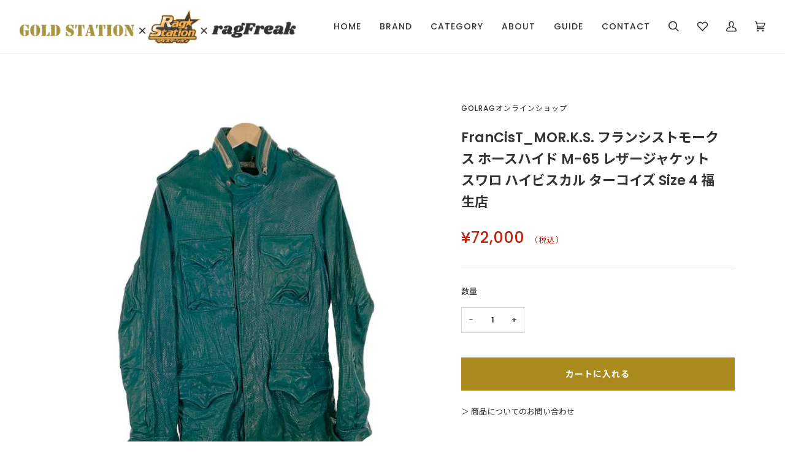

--- FILE ---
content_type: text/html; charset=utf-8
request_url: https://golrag.jp/products/francist_mor-k-s-%E3%83%95%E3%83%A9%E3%83%B3%E3%82%B7%E3%82%B9%E3%83%88%E3%83%A2%E3%83%BC%E3%82%AF%E3%82%B9-%E3%83%9B%E3%83%BC%E3%82%B9%E3%83%8F%E3%82%A4%E3%83%89-m-65-%E3%83%AC%E3%82%B6%E3%83%BC%E3%82%B8%E3%83%A3%E3%82%B1%E3%83%83%E3%83%88-%E3%82%B9%E3%83%AF%E3%83%AD-%E3%83%8F%E3%82%A4%E3%83%93%E3%82%B9%E3%82%AB%E3%83%AB-%E3%82%BF%E3%83%BC%E3%82%B3%E3%82%A4%E3%82%BA-size-4
body_size: 38960
content:
<!doctype html>




<html class="no-js" lang="ja" ><head>
  <meta charset="utf-8">
  <meta http-equiv="X-UA-Compatible" content="IE=edge,chrome=1">
  <meta name="viewport" content="width=device-width,initial-scale=1,viewport-fit=cover">
  <meta name="theme-color" content="#687158"><link rel="canonical" href="https://golrag.jp/products/francist_mor-k-s-%e3%83%95%e3%83%a9%e3%83%b3%e3%82%b7%e3%82%b9%e3%83%88%e3%83%a2%e3%83%bc%e3%82%af%e3%82%b9-%e3%83%9b%e3%83%bc%e3%82%b9%e3%83%8f%e3%82%a4%e3%83%89-m-65-%e3%83%ac%e3%82%b6%e3%83%bc%e3%82%b8%e3%83%a3%e3%82%b1%e3%83%83%e3%83%88-%e3%82%b9%e3%83%af%e3%83%ad-%e3%83%8f%e3%82%a4%e3%83%93%e3%82%b9%e3%82%ab%e3%83%ab-%e3%82%bf%e3%83%bc%e3%82%b3%e3%82%a4%e3%82%ba-size-4"><!-- Google Tag Manager -->
<script>(function(w,d,s,l,i){w[l]=w[l]||[];w[l].push({'gtm.start':
new Date().getTime(),event:'gtm.js'});var f=d.getElementsByTagName(s)[0],
j=d.createElement(s),dl=l!='dataLayer'?'&l='+l:'';j.async=true;j.src=
'https://www.googletagmanager.com/gtm.js?id='+i+dl;f.parentNode.insertBefore(j,f);
})(window,document,'script','dataLayer','GTM-MF8L3ZJ');</script>
<!-- End Google Tag Manager -->

  <!-- ======================= Pipeline Theme V6.2.2 ========================= -->

  <link rel="preconnect" href="https://cdn.shopify.com" crossorigin>
  <link rel="preconnect" href="https://fonts.shopify.com" crossorigin>
  <link rel="preconnect" href="https://monorail-edge.shopifysvc.com" crossorigin>


  <link rel="preload" href="//golrag.jp/cdn/shop/t/17/assets/lazysizes.js?v=111431644619468174291724906112" as="script">
  <link rel="preload" href="//golrag.jp/cdn/shop/t/17/assets/vendor.js?v=174357195950707206411724906112" as="script">
  <link rel="preload" href="//golrag.jp/cdn/shop/t/17/assets/theme.dev.js?v=18632287001843731741724906112" as="script">
  <link rel="preload" href="//golrag.jp/cdn/shop/t/17/assets/theme.css?v=141478470351607799941727671645" as="style">

  
<link rel="preload" as="image" 
      href="//golrag.jp/cdn/shop/products/P53XrNtW3RHVO7lI7HMSG78nixV8enxipaOhEKcg_small.jpg?v=1700482176" 
      srcset="//golrag.jp/cdn/shop/products/P53XrNtW3RHVO7lI7HMSG78nixV8enxipaOhEKcg_550x.jpg?v=1700482176 550w,//golrag.jp/cdn/shop/products/P53XrNtW3RHVO7lI7HMSG78nixV8enxipaOhEKcg.jpg?v=1700482176 700w"
      sizes="(min-width: 768px), 50vw, 
             100vw">
  
<link rel="shortcut icon" href="//golrag.jp/cdn/shop/files/favicon_32x32.png?v=1675056950" type="image/png"><!-- Title and description ================================================ -->
  
  <title>
    

    FranCisT_MOR.K.S. フランシストモークス ホースハイド M-65 レザージャケット スワロ ハイビスカル ターコイズ Siz
&ndash; GolRagオンラインショップ

  </title><meta name="description" content="画像の色と実際の商品の色は多少異なる場合があります。あらかじめご了承ください。 毎週水曜日定休日の為発送業務やお問い合わせ返信等ができませんのでご了承ください。 《商品説明》 FranCisT_MOR.K.S. より ホースハイド M-65 レザージャケット スワロ ハイビスカル ターコイズ Size 4 になります。 《商品詳細》 状態説明 全体的に使用感が感じられます。所々に黒いダメージ跡、袖口が白っぽくなっております。全体的にシワが見受けられます。 国内参考価格 円 カラー ターコイズ 表記サイズ 4（肩幅42cｍ身幅48cm袖丈63cm着丈74cm） 付属品 無し ブランド FranCisT_MOR.K.S.">
  <!-- /snippets/social-meta-tags.liquid --><meta property="og:site_name" content="GolRagオンラインショップ">
<meta property="og:url" content="https://golrag.jp/products/francist_mor-k-s-%e3%83%95%e3%83%a9%e3%83%b3%e3%82%b7%e3%82%b9%e3%83%88%e3%83%a2%e3%83%bc%e3%82%af%e3%82%b9-%e3%83%9b%e3%83%bc%e3%82%b9%e3%83%8f%e3%82%a4%e3%83%89-m-65-%e3%83%ac%e3%82%b6%e3%83%bc%e3%82%b8%e3%83%a3%e3%82%b1%e3%83%83%e3%83%88-%e3%82%b9%e3%83%af%e3%83%ad-%e3%83%8f%e3%82%a4%e3%83%93%e3%82%b9%e3%82%ab%e3%83%ab-%e3%82%bf%e3%83%bc%e3%82%b3%e3%82%a4%e3%82%ba-size-4">
<meta property="og:title" content="FranCisT_MOR.K.S. フランシストモークス ホースハイド M-65 レザージャケット スワロ ハイビスカル ターコイズ Size 4 福生店">
<meta property="og:type" content="product">
<meta property="og:description" content="画像の色と実際の商品の色は多少異なる場合があります。あらかじめご了承ください。 毎週水曜日定休日の為発送業務やお問い合わせ返信等ができませんのでご了承ください。 《商品説明》 FranCisT_MOR.K.S. より ホースハイド M-65 レザージャケット スワロ ハイビスカル ターコイズ Size 4 になります。 《商品詳細》 状態説明 全体的に使用感が感じられます。所々に黒いダメージ跡、袖口が白っぽくなっております。全体的にシワが見受けられます。 国内参考価格 円 カラー ターコイズ 表記サイズ 4（肩幅42cｍ身幅48cm袖丈63cm着丈74cm） 付属品 無し ブランド FranCisT_MOR.K.S."><meta property="og:price:amount" content="72,000">
  <meta property="og:price:currency" content="JPY">
      <meta property="og:image" content="http://golrag.jp/cdn/shop/products/P53XrNtW3RHVO7lI7HMSG78nixV8enxipaOhEKcg.jpg?v=1700482176">
      <meta property="og:image:secure_url" content="https://golrag.jp/cdn/shop/products/P53XrNtW3RHVO7lI7HMSG78nixV8enxipaOhEKcg.jpg?v=1700482176">
      <meta property="og:image:height" content="700">
      <meta property="og:image:width" content="700">
      <meta property="og:image" content="http://golrag.jp/cdn/shop/products/9E62u8v7KoZ3TwjkO0Sw6JiUjvuToBRZdSaJhaeJ.jpg?v=1700482176">
      <meta property="og:image:secure_url" content="https://golrag.jp/cdn/shop/products/9E62u8v7KoZ3TwjkO0Sw6JiUjvuToBRZdSaJhaeJ.jpg?v=1700482176">
      <meta property="og:image:height" content="700">
      <meta property="og:image:width" content="700">
      <meta property="og:image" content="http://golrag.jp/cdn/shop/products/RvlEuSTr0EZAoAqRgTgig2h2WYGdKO7douOZBlYt.jpg?v=1700482176">
      <meta property="og:image:secure_url" content="https://golrag.jp/cdn/shop/products/RvlEuSTr0EZAoAqRgTgig2h2WYGdKO7douOZBlYt.jpg?v=1700482176">
      <meta property="og:image:height" content="700">
      <meta property="og:image:width" content="700">
<meta property="twitter:image" content="http://golrag.jp/cdn/shop/products/P53XrNtW3RHVO7lI7HMSG78nixV8enxipaOhEKcg_1200x1200.jpg?v=1700482176">

<meta name="twitter:site" content="@iQos_kaitori">
<meta name="twitter:card" content="summary_large_image">
<meta name="twitter:title" content="FranCisT_MOR.K.S. フランシストモークス ホースハイド M-65 レザージャケット スワロ ハイビスカル ターコイズ Size 4 福生店">
<meta name="twitter:description" content="画像の色と実際の商品の色は多少異なる場合があります。あらかじめご了承ください。 毎週水曜日定休日の為発送業務やお問い合わせ返信等ができませんのでご了承ください。 《商品説明》 FranCisT_MOR.K.S. より ホースハイド M-65 レザージャケット スワロ ハイビスカル ターコイズ Size 4 になります。 《商品詳細》 状態説明 全体的に使用感が感じられます。所々に黒いダメージ跡、袖口が白っぽくなっております。全体的にシワが見受けられます。 国内参考価格 円 カラー ターコイズ 表記サイズ 4（肩幅42cｍ身幅48cm袖丈63cm着丈74cm） 付属品 無し ブランド FranCisT_MOR.K.S.">
<!-- CSS ================================================================== -->  
  <link href="//golrag.jp/cdn/shop/t/17/assets/font-settings.css?v=127146467074917367051758727185" rel="stylesheet" type="text/css" media="all" />

  
<style data-shopify>

:root {
/* ================ Spinner ================ */
--SPINNER: url(//golrag.jp/cdn/shop/t/17/assets/spinner.gif?v=74017169589876499871724906112);

/* ================ Product video ================ */

--COLOR-VIDEO-BG: #f2f2f2;


/* ================ Color Variables ================ */

/* === Backgrounds ===*/
--COLOR-BG: #ffffff;
--COLOR-BG-ACCENT: #f5f5f5;

/* === Text colors ===*/
--COLOR-TEXT-DARK: #0e0c0c;
--COLOR-TEXT: #333333;
--COLOR-TEXT-LIGHT: #707070;

/* === Bright color ===*/
--COLOR-PRIMARY: #ab8a1d;
--COLOR-PRIMARY-HOVER: #735a09;
--COLOR-PRIMARY-FADE: rgba(171, 138, 29, 0.05);
--COLOR-PRIMARY-FADE-HOVER: rgba(171, 138, 29, 0.1);--COLOR-PRIMARY-OPPOSITE: #ffffff;

/* === Secondary/link Color ===*/
--COLOR-SECONDARY: #687158;
--COLOR-SECONDARY-HOVER: #434f2d;
--COLOR-SECONDARY-FADE: rgba(104, 113, 88, 0.05);
--COLOR-SECONDARY-FADE-HOVER: rgba(104, 113, 88, 0.1);--COLOR-SECONDARY-OPPOSITE: #ffffff;

/* === Shades of grey ===*/
--COLOR-A5:  rgba(51, 51, 51, 0.05);
--COLOR-A10: rgba(51, 51, 51, 0.1);
--COLOR-A20: rgba(51, 51, 51, 0.2);
--COLOR-A35: rgba(51, 51, 51, 0.35);
--COLOR-A50: rgba(51, 51, 51, 0.5);
--COLOR-A80: rgba(51, 51, 51, 0.8);
--COLOR-A90: rgba(51, 51, 51, 0.9);
--COLOR-A95: rgba(51, 51, 51, 0.95);


/* ================ Inverted Color Variables ================ */

--INVERSE-BG: #333333;
--INVERSE-BG-ACCENT: #191008;

/* === Text colors ===*/
--INVERSE-TEXT-DARK: #ffffff;
--INVERSE-TEXT: #FFFFFF;
--INVERSE-TEXT-LIGHT: #c2c2c2;

/* === Bright color ===*/
--INVERSE-PRIMARY: #ffe5da;
--INVERSE-PRIMARY-HOVER: #ffaf8e;
--INVERSE-PRIMARY-FADE: rgba(255, 229, 218, 0.05);
--INVERSE-PRIMARY-FADE-HOVER: rgba(255, 229, 218, 0.1);--INVERSE-PRIMARY-OPPOSITE: #000000;


/* === Second Color ===*/
--INVERSE-SECONDARY: #dff3fd;
--INVERSE-SECONDARY-HOVER: #91dbff;
--INVERSE-SECONDARY-FADE: rgba(223, 243, 253, 0.05);
--INVERSE-SECONDARY-FADE-HOVER: rgba(223, 243, 253, 0.1);--INVERSE-SECONDARY-OPPOSITE: #000000;


/* === Shades of grey ===*/
--INVERSE-A5:  rgba(255, 255, 255, 0.05);
--INVERSE-A10: rgba(255, 255, 255, 0.1);
--INVERSE-A20: rgba(255, 255, 255, 0.2);
--INVERSE-A35: rgba(255, 255, 255, 0.3);
--INVERSE-A80: rgba(255, 255, 255, 0.8);
--INVERSE-A90: rgba(255, 255, 255, 0.9);
--INVERSE-A95: rgba(255, 255, 255, 0.95);


/* === Account Bar ===*/
--COLOR-ANNOUNCEMENT-BG: #766456;
--COLOR-ANNOUNCEMENT-TEXT: #fffcf9;

/* === Nav and dropdown link background ===*/
--COLOR-NAV: #ffffff;
--COLOR-NAV-TEXT: #333333;
--COLOR-NAV-BORDER: #f8f0e7;
--COLOR-NAV-A10: rgba(51, 51, 51, 0.1);
--COLOR-NAV-A50: rgba(51, 51, 51, 0.5);
--COLOR-HIGHLIGHT-LINK: #c1220a;

/* === Site Footer ===*/
--COLOR-FOOTER-BG: #333333;
--COLOR-FOOTER-TEXT: #ffffff;
--COLOR-FOOTER-A5: rgba(255, 255, 255, 0.05);
--COLOR-FOOTER-A15: rgba(255, 255, 255, 0.15);
--COLOR-FOOTER-A90: rgba(255, 255, 255, 0.9);

/* === Products ===*/
--PRODUCT-GRID-ASPECT-RATIO: 100%;

/* === Product badges ===*/
--COLOR-BADGE: #ffffff;
--COLOR-BADGE-TEXT: #333333;

/* === disabled form colors ===*/
--COLOR-DISABLED-BG: #ebebeb;
--COLOR-DISABLED-TEXT: #b8b8b8;

--INVERSE-DISABLED-BG: #474747;
--INVERSE-DISABLED-TEXT: #7a7a7a;

/* === Button Radius === */
--BUTTON-RADIUS: 0px;


/* ================ Typography ================ */

--FONT-STACK-BODY: Poppins, "Noto Sans JP", sans-serif;
--FONT-STYLE-BODY: normal;
--FONT-WEIGHT-BODY: 500;
--FONT-WEIGHT-BODY-BOLD: 600;
--FONT-ADJUST-BODY: 1.0;

--FONT-STACK-HEADING: Poppins, "Noto Sans JP", sans-serif;
--FONT-STYLE-HEADING: normal;
--FONT-WEIGHT-HEADING: 600;
--FONT-WEIGHT-HEADING-BOLD: 700;
--FONT-ADJUST-HEADING: 1.0;

  --FONT-HEADING-SPACE: initial;
  --FONT-HEADING-CAPS: initial;


--FONT-STACK-ACCENT: Poppins, "Noto Sans JP", sans-serif;
--FONT-STYLE-ACCENT: normal;
--FONT-WEIGHT-ACCENT: 500;
--FONT-WEIGHT-ACCENT-BOLD: 600;
--FONT-ADJUST-ACCENT: 1.0;

--ICO-SELECT: url('//golrag.jp/cdn/shop/t/17/assets/ico-select.svg?v=50436149302966305751724906112');

--URL-ZOOM: url('//golrag.jp/cdn/shop/t/17/assets/cursor-zoom.svg?v=27093804467454746331724906112');
--URL-ZOOM-2X: url('//golrag.jp/cdn/shop/t/17/assets/cursor-zoom-2x.svg?v=50741160326478922511724906112');

/* ================ Photo correction ================ */
--PHOTO-CORRECTION: 100%;



}

</style>

  <link rel="stylesheet" href="https://cdn.jsdelivr.net/npm/swiper@8/swiper-bundle.min.css"/>

  <link href="//golrag.jp/cdn/shop/t/17/assets/theme.css?v=141478470351607799941727671645" rel="stylesheet" type="text/css" media="all" />
<script src="https://cdn.jsdelivr.net/npm/swiper@8/swiper-bundle.min.js"></script>

  <script>
    document.documentElement.className = document.documentElement.className.replace('no-js', 'js');
    let root = '/';
    if (root[root.length - 1] !== '/') {
      root = `${root}/`;
    }
    var theme = {
      routes: {
        root_url: root,
        cart: '/cart',
        cart_add_url: '/cart/add',
        product_recommendations_url: '/recommendations/products',
        account_addresses_url: '/account/addresses'
      },
      assets: {
        photoswipe: '//golrag.jp/cdn/shop/t/17/assets/photoswipe.js?v=127104016560770043431724906112',
        smoothscroll: '//golrag.jp/cdn/shop/t/17/assets/smoothscroll.js?v=37906625415260927261724906112',
        swatches: '//golrag.jp/cdn/shop/t/17/assets/swatches.json?v=37733604927521661101724906112',
        noImage: '//golrag.jp/cdn/shopifycloud/storefront/assets/no-image-2048-a2addb12.gif',
        base: '//golrag.jp/cdn/shop/t/17/assets/'
      },
      strings: {
        swatchesKey: "色",     
        addToCart: "カートに入れる",
        estimateShipping: "送料を計算する",
        noShippingAvailable: "この目的地には発送しません。",
        free: "送料無料",
        from: "から",
        preOrder: "予約注文",
        soldOut: "在庫切れ",
        sale: "セール",
        subscription: "サブスクリプション",
        unavailable: "購入できません",
        unitPrice: "1点あたりの価格",
        unitPriceSeparator: "毎",        
        stockout: "ご購入可能なすべての在庫はカートにあります",
        products: "商品",
        pages: "ページ",
        collections: "コレクション",
        resultsFor: "検索結果はこちらです。",
        noResultsFor: "検索条件に一致する商品はありません。",
        articles: "記事"
      },
      settings: {
        badge_sale_type: "percentage",
        search_products: true,
        search_collections: true,
        search_pages: true,
        search_articles: true,
        animate_hover: true,
        animate_scroll: true
      },
      info: {
        name: 'pipeline'
      },
      moneyFormat: "¥{{amount_no_decimals}}",
      version: '6.2.2'
    }
    let windowInnerHeight = window.innerHeight;
    document.documentElement.style.setProperty('--full-screen', `${windowInnerHeight}px`);
    document.documentElement.style.setProperty('--three-quarters', `${windowInnerHeight * 0.75}px`);
    document.documentElement.style.setProperty('--two-thirds', `${windowInnerHeight * 0.66}px`);
    document.documentElement.style.setProperty('--one-half', `${windowInnerHeight * 0.5}px`);
    document.documentElement.style.setProperty('--one-third', `${windowInnerHeight * 0.33}px`);
    document.documentElement.style.setProperty('--one-fifth', `${windowInnerHeight * 0.2}px`);

    window.lazySizesConfig = window.lazySizesConfig || {};
    window.lazySizesConfig.loadHidden = false;
  </script><!-- Theme Javascript ============================================================== -->
  <script src="//golrag.jp/cdn/shop/t/17/assets/lazysizes.js?v=111431644619468174291724906112" async="async"></script>
  <script src="//golrag.jp/cdn/shop/t/17/assets/vendor.js?v=174357195950707206411724906112" defer="defer"></script>
  <script src="//golrag.jp/cdn/shop/t/17/assets/theme.dev.js?v=18632287001843731741724906112" defer="defer"></script>

  <script>
    (function () {
      function onPageShowEvents() {
        if ('requestIdleCallback' in window) {
          requestIdleCallback(initCartEvent)
        } else {
          initCartEvent()
        }
        function initCartEvent(){
          document.documentElement.dispatchEvent(new CustomEvent('theme:cart:init', {
            bubbles: true
          }));
        }
      };
      window.onpageshow = onPageShowEvents;
    })();
  </script>

  <script type="text/javascript">
    if (window.MSInputMethodContext && document.documentMode) {
      var scripts = document.getElementsByTagName('script')[0];
      var polyfill = document.createElement("script");
      polyfill.defer = true;
      polyfill.src = "//golrag.jp/cdn/shop/t/17/assets/ie11.js?v=144489047535103983231724906112";

      scripts.parentNode.insertBefore(polyfill, scripts);
    }
  </script>

  <!-- Shopify app scripts =========================================================== -->
  <script>window.performance && window.performance.mark && window.performance.mark('shopify.content_for_header.start');</script><meta id="shopify-digital-wallet" name="shopify-digital-wallet" content="/66873327892/digital_wallets/dialog">
<meta name="shopify-checkout-api-token" content="d9bad9ce98dfa96bb18e129fba0fd97c">
<link rel="alternate" type="application/json+oembed" href="https://golrag.jp/products/francist_mor-k-s-%e3%83%95%e3%83%a9%e3%83%b3%e3%82%b7%e3%82%b9%e3%83%88%e3%83%a2%e3%83%bc%e3%82%af%e3%82%b9-%e3%83%9b%e3%83%bc%e3%82%b9%e3%83%8f%e3%82%a4%e3%83%89-m-65-%e3%83%ac%e3%82%b6%e3%83%bc%e3%82%b8%e3%83%a3%e3%82%b1%e3%83%83%e3%83%88-%e3%82%b9%e3%83%af%e3%83%ad-%e3%83%8f%e3%82%a4%e3%83%93%e3%82%b9%e3%82%ab%e3%83%ab-%e3%82%bf%e3%83%bc%e3%82%b3%e3%82%a4%e3%82%ba-size-4.oembed">
<script async="async" src="/checkouts/internal/preloads.js?locale=ja-JP"></script>
<link rel="preconnect" href="https://shop.app" crossorigin="anonymous">
<script async="async" src="https://shop.app/checkouts/internal/preloads.js?locale=ja-JP&shop_id=66873327892" crossorigin="anonymous"></script>
<script id="apple-pay-shop-capabilities" type="application/json">{"shopId":66873327892,"countryCode":"JP","currencyCode":"JPY","merchantCapabilities":["supports3DS"],"merchantId":"gid:\/\/shopify\/Shop\/66873327892","merchantName":"GolRagオンラインショップ","requiredBillingContactFields":["postalAddress","email"],"requiredShippingContactFields":["postalAddress","email"],"shippingType":"shipping","supportedNetworks":["visa","masterCard","amex","jcb","discover"],"total":{"type":"pending","label":"GolRagオンラインショップ","amount":"1.00"},"shopifyPaymentsEnabled":true,"supportsSubscriptions":true}</script>
<script id="shopify-features" type="application/json">{"accessToken":"d9bad9ce98dfa96bb18e129fba0fd97c","betas":["rich-media-storefront-analytics"],"domain":"golrag.jp","predictiveSearch":false,"shopId":66873327892,"locale":"ja"}</script>
<script>var Shopify = Shopify || {};
Shopify.shop = "sofnet-ec.myshopify.com";
Shopify.locale = "ja";
Shopify.currency = {"active":"JPY","rate":"1.0"};
Shopify.country = "JP";
Shopify.theme = {"name":"酒類販売用の改修","id":171549032724,"schema_name":"Pipeline","schema_version":"6.2.2","theme_store_id":null,"role":"main"};
Shopify.theme.handle = "null";
Shopify.theme.style = {"id":null,"handle":null};
Shopify.cdnHost = "golrag.jp/cdn";
Shopify.routes = Shopify.routes || {};
Shopify.routes.root = "/";</script>
<script type="module">!function(o){(o.Shopify=o.Shopify||{}).modules=!0}(window);</script>
<script>!function(o){function n(){var o=[];function n(){o.push(Array.prototype.slice.apply(arguments))}return n.q=o,n}var t=o.Shopify=o.Shopify||{};t.loadFeatures=n(),t.autoloadFeatures=n()}(window);</script>
<script>
  window.ShopifyPay = window.ShopifyPay || {};
  window.ShopifyPay.apiHost = "shop.app\/pay";
  window.ShopifyPay.redirectState = null;
</script>
<script id="shop-js-analytics" type="application/json">{"pageType":"product"}</script>
<script defer="defer" async type="module" src="//golrag.jp/cdn/shopifycloud/shop-js/modules/v2/client.init-shop-cart-sync_0MstufBG.ja.esm.js"></script>
<script defer="defer" async type="module" src="//golrag.jp/cdn/shopifycloud/shop-js/modules/v2/chunk.common_jll-23Z1.esm.js"></script>
<script defer="defer" async type="module" src="//golrag.jp/cdn/shopifycloud/shop-js/modules/v2/chunk.modal_HXih6-AF.esm.js"></script>
<script type="module">
  await import("//golrag.jp/cdn/shopifycloud/shop-js/modules/v2/client.init-shop-cart-sync_0MstufBG.ja.esm.js");
await import("//golrag.jp/cdn/shopifycloud/shop-js/modules/v2/chunk.common_jll-23Z1.esm.js");
await import("//golrag.jp/cdn/shopifycloud/shop-js/modules/v2/chunk.modal_HXih6-AF.esm.js");

  window.Shopify.SignInWithShop?.initShopCartSync?.({"fedCMEnabled":true,"windoidEnabled":true});

</script>
<script>
  window.Shopify = window.Shopify || {};
  if (!window.Shopify.featureAssets) window.Shopify.featureAssets = {};
  window.Shopify.featureAssets['shop-js'] = {"shop-cart-sync":["modules/v2/client.shop-cart-sync_DN7iwvRY.ja.esm.js","modules/v2/chunk.common_jll-23Z1.esm.js","modules/v2/chunk.modal_HXih6-AF.esm.js"],"init-fed-cm":["modules/v2/client.init-fed-cm_DmZOWWut.ja.esm.js","modules/v2/chunk.common_jll-23Z1.esm.js","modules/v2/chunk.modal_HXih6-AF.esm.js"],"shop-cash-offers":["modules/v2/client.shop-cash-offers_HFfvn_Gz.ja.esm.js","modules/v2/chunk.common_jll-23Z1.esm.js","modules/v2/chunk.modal_HXih6-AF.esm.js"],"shop-login-button":["modules/v2/client.shop-login-button_BVN3pvk0.ja.esm.js","modules/v2/chunk.common_jll-23Z1.esm.js","modules/v2/chunk.modal_HXih6-AF.esm.js"],"pay-button":["modules/v2/client.pay-button_CyS_4GVi.ja.esm.js","modules/v2/chunk.common_jll-23Z1.esm.js","modules/v2/chunk.modal_HXih6-AF.esm.js"],"shop-button":["modules/v2/client.shop-button_zh22db91.ja.esm.js","modules/v2/chunk.common_jll-23Z1.esm.js","modules/v2/chunk.modal_HXih6-AF.esm.js"],"avatar":["modules/v2/client.avatar_BTnouDA3.ja.esm.js"],"init-windoid":["modules/v2/client.init-windoid_BlVJIuJ5.ja.esm.js","modules/v2/chunk.common_jll-23Z1.esm.js","modules/v2/chunk.modal_HXih6-AF.esm.js"],"init-shop-for-new-customer-accounts":["modules/v2/client.init-shop-for-new-customer-accounts_BqzwtUK7.ja.esm.js","modules/v2/client.shop-login-button_BVN3pvk0.ja.esm.js","modules/v2/chunk.common_jll-23Z1.esm.js","modules/v2/chunk.modal_HXih6-AF.esm.js"],"init-shop-email-lookup-coordinator":["modules/v2/client.init-shop-email-lookup-coordinator_DKDv3hKi.ja.esm.js","modules/v2/chunk.common_jll-23Z1.esm.js","modules/v2/chunk.modal_HXih6-AF.esm.js"],"init-shop-cart-sync":["modules/v2/client.init-shop-cart-sync_0MstufBG.ja.esm.js","modules/v2/chunk.common_jll-23Z1.esm.js","modules/v2/chunk.modal_HXih6-AF.esm.js"],"shop-toast-manager":["modules/v2/client.shop-toast-manager_BkVvTGW3.ja.esm.js","modules/v2/chunk.common_jll-23Z1.esm.js","modules/v2/chunk.modal_HXih6-AF.esm.js"],"init-customer-accounts":["modules/v2/client.init-customer-accounts_CZbUHFPX.ja.esm.js","modules/v2/client.shop-login-button_BVN3pvk0.ja.esm.js","modules/v2/chunk.common_jll-23Z1.esm.js","modules/v2/chunk.modal_HXih6-AF.esm.js"],"init-customer-accounts-sign-up":["modules/v2/client.init-customer-accounts-sign-up_C0QA8nCd.ja.esm.js","modules/v2/client.shop-login-button_BVN3pvk0.ja.esm.js","modules/v2/chunk.common_jll-23Z1.esm.js","modules/v2/chunk.modal_HXih6-AF.esm.js"],"shop-follow-button":["modules/v2/client.shop-follow-button_CSkbpFfm.ja.esm.js","modules/v2/chunk.common_jll-23Z1.esm.js","modules/v2/chunk.modal_HXih6-AF.esm.js"],"checkout-modal":["modules/v2/client.checkout-modal_rYdHFJTE.ja.esm.js","modules/v2/chunk.common_jll-23Z1.esm.js","modules/v2/chunk.modal_HXih6-AF.esm.js"],"shop-login":["modules/v2/client.shop-login_DeXIozZF.ja.esm.js","modules/v2/chunk.common_jll-23Z1.esm.js","modules/v2/chunk.modal_HXih6-AF.esm.js"],"lead-capture":["modules/v2/client.lead-capture_DGEoeVgo.ja.esm.js","modules/v2/chunk.common_jll-23Z1.esm.js","modules/v2/chunk.modal_HXih6-AF.esm.js"],"payment-terms":["modules/v2/client.payment-terms_BXPcfuME.ja.esm.js","modules/v2/chunk.common_jll-23Z1.esm.js","modules/v2/chunk.modal_HXih6-AF.esm.js"]};
</script>
<script>(function() {
  var isLoaded = false;
  function asyncLoad() {
    if (isLoaded) return;
    isLoaded = true;
    var urls = ["https:\/\/cdn.nfcube.com\/88d9e1792c939a21041b7aef38124cc9.js?shop=sofnet-ec.myshopify.com"];
    for (var i = 0; i < urls.length; i++) {
      var s = document.createElement('script');
      s.type = 'text/javascript';
      s.async = true;
      s.src = urls[i];
      var x = document.getElementsByTagName('script')[0];
      x.parentNode.insertBefore(s, x);
    }
  };
  if(window.attachEvent) {
    window.attachEvent('onload', asyncLoad);
  } else {
    window.addEventListener('load', asyncLoad, false);
  }
})();</script>
<script id="__st">var __st={"a":66873327892,"offset":32400,"reqid":"814e5f05-3aa3-46e6-9abf-dea652ac5a1a-1769154918","pageurl":"golrag.jp\/products\/francist_mor-k-s-%E3%83%95%E3%83%A9%E3%83%B3%E3%82%B7%E3%82%B9%E3%83%88%E3%83%A2%E3%83%BC%E3%82%AF%E3%82%B9-%E3%83%9B%E3%83%BC%E3%82%B9%E3%83%8F%E3%82%A4%E3%83%89-m-65-%E3%83%AC%E3%82%B6%E3%83%BC%E3%82%B8%E3%83%A3%E3%82%B1%E3%83%83%E3%83%88-%E3%82%B9%E3%83%AF%E3%83%AD-%E3%83%8F%E3%82%A4%E3%83%93%E3%82%B9%E3%82%AB%E3%83%AB-%E3%82%BF%E3%83%BC%E3%82%B3%E3%82%A4%E3%82%BA-size-4","u":"c760b8b061b2","p":"product","rtyp":"product","rid":8858356711700};</script>
<script>window.ShopifyPaypalV4VisibilityTracking = true;</script>
<script id="captcha-bootstrap">!function(){'use strict';const t='contact',e='account',n='new_comment',o=[[t,t],['blogs',n],['comments',n],[t,'customer']],c=[[e,'customer_login'],[e,'guest_login'],[e,'recover_customer_password'],[e,'create_customer']],r=t=>t.map((([t,e])=>`form[action*='/${t}']:not([data-nocaptcha='true']) input[name='form_type'][value='${e}']`)).join(','),a=t=>()=>t?[...document.querySelectorAll(t)].map((t=>t.form)):[];function s(){const t=[...o],e=r(t);return a(e)}const i='password',u='form_key',d=['recaptcha-v3-token','g-recaptcha-response','h-captcha-response',i],f=()=>{try{return window.sessionStorage}catch{return}},m='__shopify_v',_=t=>t.elements[u];function p(t,e,n=!1){try{const o=window.sessionStorage,c=JSON.parse(o.getItem(e)),{data:r}=function(t){const{data:e,action:n}=t;return t[m]||n?{data:e,action:n}:{data:t,action:n}}(c);for(const[e,n]of Object.entries(r))t.elements[e]&&(t.elements[e].value=n);n&&o.removeItem(e)}catch(o){console.error('form repopulation failed',{error:o})}}const l='form_type',E='cptcha';function T(t){t.dataset[E]=!0}const w=window,h=w.document,L='Shopify',v='ce_forms',y='captcha';let A=!1;((t,e)=>{const n=(g='f06e6c50-85a8-45c8-87d0-21a2b65856fe',I='https://cdn.shopify.com/shopifycloud/storefront-forms-hcaptcha/ce_storefront_forms_captcha_hcaptcha.v1.5.2.iife.js',D={infoText:'hCaptchaによる保護',privacyText:'プライバシー',termsText:'利用規約'},(t,e,n)=>{const o=w[L][v],c=o.bindForm;if(c)return c(t,g,e,D).then(n);var r;o.q.push([[t,g,e,D],n]),r=I,A||(h.body.append(Object.assign(h.createElement('script'),{id:'captcha-provider',async:!0,src:r})),A=!0)});var g,I,D;w[L]=w[L]||{},w[L][v]=w[L][v]||{},w[L][v].q=[],w[L][y]=w[L][y]||{},w[L][y].protect=function(t,e){n(t,void 0,e),T(t)},Object.freeze(w[L][y]),function(t,e,n,w,h,L){const[v,y,A,g]=function(t,e,n){const i=e?o:[],u=t?c:[],d=[...i,...u],f=r(d),m=r(i),_=r(d.filter((([t,e])=>n.includes(e))));return[a(f),a(m),a(_),s()]}(w,h,L),I=t=>{const e=t.target;return e instanceof HTMLFormElement?e:e&&e.form},D=t=>v().includes(t);t.addEventListener('submit',(t=>{const e=I(t);if(!e)return;const n=D(e)&&!e.dataset.hcaptchaBound&&!e.dataset.recaptchaBound,o=_(e),c=g().includes(e)&&(!o||!o.value);(n||c)&&t.preventDefault(),c&&!n&&(function(t){try{if(!f())return;!function(t){const e=f();if(!e)return;const n=_(t);if(!n)return;const o=n.value;o&&e.removeItem(o)}(t);const e=Array.from(Array(32),(()=>Math.random().toString(36)[2])).join('');!function(t,e){_(t)||t.append(Object.assign(document.createElement('input'),{type:'hidden',name:u})),t.elements[u].value=e}(t,e),function(t,e){const n=f();if(!n)return;const o=[...t.querySelectorAll(`input[type='${i}']`)].map((({name:t})=>t)),c=[...d,...o],r={};for(const[a,s]of new FormData(t).entries())c.includes(a)||(r[a]=s);n.setItem(e,JSON.stringify({[m]:1,action:t.action,data:r}))}(t,e)}catch(e){console.error('failed to persist form',e)}}(e),e.submit())}));const S=(t,e)=>{t&&!t.dataset[E]&&(n(t,e.some((e=>e===t))),T(t))};for(const o of['focusin','change'])t.addEventListener(o,(t=>{const e=I(t);D(e)&&S(e,y())}));const B=e.get('form_key'),M=e.get(l),P=B&&M;t.addEventListener('DOMContentLoaded',(()=>{const t=y();if(P)for(const e of t)e.elements[l].value===M&&p(e,B);[...new Set([...A(),...v().filter((t=>'true'===t.dataset.shopifyCaptcha))])].forEach((e=>S(e,t)))}))}(h,new URLSearchParams(w.location.search),n,t,e,['guest_login'])})(!0,!0)}();</script>
<script integrity="sha256-4kQ18oKyAcykRKYeNunJcIwy7WH5gtpwJnB7kiuLZ1E=" data-source-attribution="shopify.loadfeatures" defer="defer" src="//golrag.jp/cdn/shopifycloud/storefront/assets/storefront/load_feature-a0a9edcb.js" crossorigin="anonymous"></script>
<script crossorigin="anonymous" defer="defer" src="//golrag.jp/cdn/shopifycloud/storefront/assets/shopify_pay/storefront-65b4c6d7.js?v=20250812"></script>
<script data-source-attribution="shopify.dynamic_checkout.dynamic.init">var Shopify=Shopify||{};Shopify.PaymentButton=Shopify.PaymentButton||{isStorefrontPortableWallets:!0,init:function(){window.Shopify.PaymentButton.init=function(){};var t=document.createElement("script");t.src="https://golrag.jp/cdn/shopifycloud/portable-wallets/latest/portable-wallets.ja.js",t.type="module",document.head.appendChild(t)}};
</script>
<script data-source-attribution="shopify.dynamic_checkout.buyer_consent">
  function portableWalletsHideBuyerConsent(e){var t=document.getElementById("shopify-buyer-consent"),n=document.getElementById("shopify-subscription-policy-button");t&&n&&(t.classList.add("hidden"),t.setAttribute("aria-hidden","true"),n.removeEventListener("click",e))}function portableWalletsShowBuyerConsent(e){var t=document.getElementById("shopify-buyer-consent"),n=document.getElementById("shopify-subscription-policy-button");t&&n&&(t.classList.remove("hidden"),t.removeAttribute("aria-hidden"),n.addEventListener("click",e))}window.Shopify?.PaymentButton&&(window.Shopify.PaymentButton.hideBuyerConsent=portableWalletsHideBuyerConsent,window.Shopify.PaymentButton.showBuyerConsent=portableWalletsShowBuyerConsent);
</script>
<script data-source-attribution="shopify.dynamic_checkout.cart.bootstrap">document.addEventListener("DOMContentLoaded",(function(){function t(){return document.querySelector("shopify-accelerated-checkout-cart, shopify-accelerated-checkout")}if(t())Shopify.PaymentButton.init();else{new MutationObserver((function(e,n){t()&&(Shopify.PaymentButton.init(),n.disconnect())})).observe(document.body,{childList:!0,subtree:!0})}}));
</script>
<link id="shopify-accelerated-checkout-styles" rel="stylesheet" media="screen" href="https://golrag.jp/cdn/shopifycloud/portable-wallets/latest/accelerated-checkout-backwards-compat.css" crossorigin="anonymous">
<style id="shopify-accelerated-checkout-cart">
        #shopify-buyer-consent {
  margin-top: 1em;
  display: inline-block;
  width: 100%;
}

#shopify-buyer-consent.hidden {
  display: none;
}

#shopify-subscription-policy-button {
  background: none;
  border: none;
  padding: 0;
  text-decoration: underline;
  font-size: inherit;
  cursor: pointer;
}

#shopify-subscription-policy-button::before {
  box-shadow: none;
}

      </style>

<script>window.performance && window.performance.mark && window.performance.mark('shopify.content_for_header.end');</script>

<link href="https://monorail-edge.shopifysvc.com" rel="dns-prefetch">
<script>(function(){if ("sendBeacon" in navigator && "performance" in window) {try {var session_token_from_headers = performance.getEntriesByType('navigation')[0].serverTiming.find(x => x.name == '_s').description;} catch {var session_token_from_headers = undefined;}var session_cookie_matches = document.cookie.match(/_shopify_s=([^;]*)/);var session_token_from_cookie = session_cookie_matches && session_cookie_matches.length === 2 ? session_cookie_matches[1] : "";var session_token = session_token_from_headers || session_token_from_cookie || "";function handle_abandonment_event(e) {var entries = performance.getEntries().filter(function(entry) {return /monorail-edge.shopifysvc.com/.test(entry.name);});if (!window.abandonment_tracked && entries.length === 0) {window.abandonment_tracked = true;var currentMs = Date.now();var navigation_start = performance.timing.navigationStart;var payload = {shop_id: 66873327892,url: window.location.href,navigation_start,duration: currentMs - navigation_start,session_token,page_type: "product"};window.navigator.sendBeacon("https://monorail-edge.shopifysvc.com/v1/produce", JSON.stringify({schema_id: "online_store_buyer_site_abandonment/1.1",payload: payload,metadata: {event_created_at_ms: currentMs,event_sent_at_ms: currentMs}}));}}window.addEventListener('pagehide', handle_abandonment_event);}}());</script>
<script id="web-pixels-manager-setup">(function e(e,d,r,n,o){if(void 0===o&&(o={}),!Boolean(null===(a=null===(i=window.Shopify)||void 0===i?void 0:i.analytics)||void 0===a?void 0:a.replayQueue)){var i,a;window.Shopify=window.Shopify||{};var t=window.Shopify;t.analytics=t.analytics||{};var s=t.analytics;s.replayQueue=[],s.publish=function(e,d,r){return s.replayQueue.push([e,d,r]),!0};try{self.performance.mark("wpm:start")}catch(e){}var l=function(){var e={modern:/Edge?\/(1{2}[4-9]|1[2-9]\d|[2-9]\d{2}|\d{4,})\.\d+(\.\d+|)|Firefox\/(1{2}[4-9]|1[2-9]\d|[2-9]\d{2}|\d{4,})\.\d+(\.\d+|)|Chrom(ium|e)\/(9{2}|\d{3,})\.\d+(\.\d+|)|(Maci|X1{2}).+ Version\/(15\.\d+|(1[6-9]|[2-9]\d|\d{3,})\.\d+)([,.]\d+|)( \(\w+\)|)( Mobile\/\w+|) Safari\/|Chrome.+OPR\/(9{2}|\d{3,})\.\d+\.\d+|(CPU[ +]OS|iPhone[ +]OS|CPU[ +]iPhone|CPU IPhone OS|CPU iPad OS)[ +]+(15[._]\d+|(1[6-9]|[2-9]\d|\d{3,})[._]\d+)([._]\d+|)|Android:?[ /-](13[3-9]|1[4-9]\d|[2-9]\d{2}|\d{4,})(\.\d+|)(\.\d+|)|Android.+Firefox\/(13[5-9]|1[4-9]\d|[2-9]\d{2}|\d{4,})\.\d+(\.\d+|)|Android.+Chrom(ium|e)\/(13[3-9]|1[4-9]\d|[2-9]\d{2}|\d{4,})\.\d+(\.\d+|)|SamsungBrowser\/([2-9]\d|\d{3,})\.\d+/,legacy:/Edge?\/(1[6-9]|[2-9]\d|\d{3,})\.\d+(\.\d+|)|Firefox\/(5[4-9]|[6-9]\d|\d{3,})\.\d+(\.\d+|)|Chrom(ium|e)\/(5[1-9]|[6-9]\d|\d{3,})\.\d+(\.\d+|)([\d.]+$|.*Safari\/(?![\d.]+ Edge\/[\d.]+$))|(Maci|X1{2}).+ Version\/(10\.\d+|(1[1-9]|[2-9]\d|\d{3,})\.\d+)([,.]\d+|)( \(\w+\)|)( Mobile\/\w+|) Safari\/|Chrome.+OPR\/(3[89]|[4-9]\d|\d{3,})\.\d+\.\d+|(CPU[ +]OS|iPhone[ +]OS|CPU[ +]iPhone|CPU IPhone OS|CPU iPad OS)[ +]+(10[._]\d+|(1[1-9]|[2-9]\d|\d{3,})[._]\d+)([._]\d+|)|Android:?[ /-](13[3-9]|1[4-9]\d|[2-9]\d{2}|\d{4,})(\.\d+|)(\.\d+|)|Mobile Safari.+OPR\/([89]\d|\d{3,})\.\d+\.\d+|Android.+Firefox\/(13[5-9]|1[4-9]\d|[2-9]\d{2}|\d{4,})\.\d+(\.\d+|)|Android.+Chrom(ium|e)\/(13[3-9]|1[4-9]\d|[2-9]\d{2}|\d{4,})\.\d+(\.\d+|)|Android.+(UC? ?Browser|UCWEB|U3)[ /]?(15\.([5-9]|\d{2,})|(1[6-9]|[2-9]\d|\d{3,})\.\d+)\.\d+|SamsungBrowser\/(5\.\d+|([6-9]|\d{2,})\.\d+)|Android.+MQ{2}Browser\/(14(\.(9|\d{2,})|)|(1[5-9]|[2-9]\d|\d{3,})(\.\d+|))(\.\d+|)|K[Aa][Ii]OS\/(3\.\d+|([4-9]|\d{2,})\.\d+)(\.\d+|)/},d=e.modern,r=e.legacy,n=navigator.userAgent;return n.match(d)?"modern":n.match(r)?"legacy":"unknown"}(),u="modern"===l?"modern":"legacy",c=(null!=n?n:{modern:"",legacy:""})[u],f=function(e){return[e.baseUrl,"/wpm","/b",e.hashVersion,"modern"===e.buildTarget?"m":"l",".js"].join("")}({baseUrl:d,hashVersion:r,buildTarget:u}),m=function(e){var d=e.version,r=e.bundleTarget,n=e.surface,o=e.pageUrl,i=e.monorailEndpoint;return{emit:function(e){var a=e.status,t=e.errorMsg,s=(new Date).getTime(),l=JSON.stringify({metadata:{event_sent_at_ms:s},events:[{schema_id:"web_pixels_manager_load/3.1",payload:{version:d,bundle_target:r,page_url:o,status:a,surface:n,error_msg:t},metadata:{event_created_at_ms:s}}]});if(!i)return console&&console.warn&&console.warn("[Web Pixels Manager] No Monorail endpoint provided, skipping logging."),!1;try{return self.navigator.sendBeacon.bind(self.navigator)(i,l)}catch(e){}var u=new XMLHttpRequest;try{return u.open("POST",i,!0),u.setRequestHeader("Content-Type","text/plain"),u.send(l),!0}catch(e){return console&&console.warn&&console.warn("[Web Pixels Manager] Got an unhandled error while logging to Monorail."),!1}}}}({version:r,bundleTarget:l,surface:e.surface,pageUrl:self.location.href,monorailEndpoint:e.monorailEndpoint});try{o.browserTarget=l,function(e){var d=e.src,r=e.async,n=void 0===r||r,o=e.onload,i=e.onerror,a=e.sri,t=e.scriptDataAttributes,s=void 0===t?{}:t,l=document.createElement("script"),u=document.querySelector("head"),c=document.querySelector("body");if(l.async=n,l.src=d,a&&(l.integrity=a,l.crossOrigin="anonymous"),s)for(var f in s)if(Object.prototype.hasOwnProperty.call(s,f))try{l.dataset[f]=s[f]}catch(e){}if(o&&l.addEventListener("load",o),i&&l.addEventListener("error",i),u)u.appendChild(l);else{if(!c)throw new Error("Did not find a head or body element to append the script");c.appendChild(l)}}({src:f,async:!0,onload:function(){if(!function(){var e,d;return Boolean(null===(d=null===(e=window.Shopify)||void 0===e?void 0:e.analytics)||void 0===d?void 0:d.initialized)}()){var d=window.webPixelsManager.init(e)||void 0;if(d){var r=window.Shopify.analytics;r.replayQueue.forEach((function(e){var r=e[0],n=e[1],o=e[2];d.publishCustomEvent(r,n,o)})),r.replayQueue=[],r.publish=d.publishCustomEvent,r.visitor=d.visitor,r.initialized=!0}}},onerror:function(){return m.emit({status:"failed",errorMsg:"".concat(f," has failed to load")})},sri:function(e){var d=/^sha384-[A-Za-z0-9+/=]+$/;return"string"==typeof e&&d.test(e)}(c)?c:"",scriptDataAttributes:o}),m.emit({status:"loading"})}catch(e){m.emit({status:"failed",errorMsg:(null==e?void 0:e.message)||"Unknown error"})}}})({shopId: 66873327892,storefrontBaseUrl: "https://golrag.jp",extensionsBaseUrl: "https://extensions.shopifycdn.com/cdn/shopifycloud/web-pixels-manager",monorailEndpoint: "https://monorail-edge.shopifysvc.com/unstable/produce_batch",surface: "storefront-renderer",enabledBetaFlags: ["2dca8a86"],webPixelsConfigList: [{"id":"141852948","eventPayloadVersion":"v1","runtimeContext":"LAX","scriptVersion":"1","type":"CUSTOM","privacyPurposes":["ANALYTICS"],"name":"Google Analytics tag (migrated)"},{"id":"shopify-app-pixel","configuration":"{}","eventPayloadVersion":"v1","runtimeContext":"STRICT","scriptVersion":"0450","apiClientId":"shopify-pixel","type":"APP","privacyPurposes":["ANALYTICS","MARKETING"]},{"id":"shopify-custom-pixel","eventPayloadVersion":"v1","runtimeContext":"LAX","scriptVersion":"0450","apiClientId":"shopify-pixel","type":"CUSTOM","privacyPurposes":["ANALYTICS","MARKETING"]}],isMerchantRequest: false,initData: {"shop":{"name":"GolRagオンラインショップ","paymentSettings":{"currencyCode":"JPY"},"myshopifyDomain":"sofnet-ec.myshopify.com","countryCode":"JP","storefrontUrl":"https:\/\/golrag.jp"},"customer":null,"cart":null,"checkout":null,"productVariants":[{"price":{"amount":72000.0,"currencyCode":"JPY"},"product":{"title":"FranCisT_MOR.K.S. フランシストモークス ホースハイド M-65 レザージャケット スワロ ハイビスカル ターコイズ Size 4 福生店","vendor":"GolRagオンラインショップ","id":"8858356711700","untranslatedTitle":"FranCisT_MOR.K.S. フランシストモークス ホースハイド M-65 レザージャケット スワロ ハイビスカル ターコイズ Size 4 福生店","url":"\/products\/francist_mor-k-s-%E3%83%95%E3%83%A9%E3%83%B3%E3%82%B7%E3%82%B9%E3%83%88%E3%83%A2%E3%83%BC%E3%82%AF%E3%82%B9-%E3%83%9B%E3%83%BC%E3%82%B9%E3%83%8F%E3%82%A4%E3%83%89-m-65-%E3%83%AC%E3%82%B6%E3%83%BC%E3%82%B8%E3%83%A3%E3%82%B1%E3%83%83%E3%83%88-%E3%82%B9%E3%83%AF%E3%83%AD-%E3%83%8F%E3%82%A4%E3%83%93%E3%82%B9%E3%82%AB%E3%83%AB-%E3%82%BF%E3%83%BC%E3%82%B3%E3%82%A4%E3%82%BA-size-4","type":""},"id":"47222675210516","image":{"src":"\/\/golrag.jp\/cdn\/shop\/products\/P53XrNtW3RHVO7lI7HMSG78nixV8enxipaOhEKcg.jpg?v=1700482176"},"sku":"rc_ITNKQ1MRH7KR_vjgF","title":"Default Title","untranslatedTitle":"Default Title"}],"purchasingCompany":null},},"https://golrag.jp/cdn","fcfee988w5aeb613cpc8e4bc33m6693e112",{"modern":"","legacy":""},{"shopId":"66873327892","storefrontBaseUrl":"https:\/\/golrag.jp","extensionBaseUrl":"https:\/\/extensions.shopifycdn.com\/cdn\/shopifycloud\/web-pixels-manager","surface":"storefront-renderer","enabledBetaFlags":"[\"2dca8a86\"]","isMerchantRequest":"false","hashVersion":"fcfee988w5aeb613cpc8e4bc33m6693e112","publish":"custom","events":"[[\"page_viewed\",{}],[\"product_viewed\",{\"productVariant\":{\"price\":{\"amount\":72000.0,\"currencyCode\":\"JPY\"},\"product\":{\"title\":\"FranCisT_MOR.K.S. フランシストモークス ホースハイド M-65 レザージャケット スワロ ハイビスカル ターコイズ Size 4 福生店\",\"vendor\":\"GolRagオンラインショップ\",\"id\":\"8858356711700\",\"untranslatedTitle\":\"FranCisT_MOR.K.S. フランシストモークス ホースハイド M-65 レザージャケット スワロ ハイビスカル ターコイズ Size 4 福生店\",\"url\":\"\/products\/francist_mor-k-s-%E3%83%95%E3%83%A9%E3%83%B3%E3%82%B7%E3%82%B9%E3%83%88%E3%83%A2%E3%83%BC%E3%82%AF%E3%82%B9-%E3%83%9B%E3%83%BC%E3%82%B9%E3%83%8F%E3%82%A4%E3%83%89-m-65-%E3%83%AC%E3%82%B6%E3%83%BC%E3%82%B8%E3%83%A3%E3%82%B1%E3%83%83%E3%83%88-%E3%82%B9%E3%83%AF%E3%83%AD-%E3%83%8F%E3%82%A4%E3%83%93%E3%82%B9%E3%82%AB%E3%83%AB-%E3%82%BF%E3%83%BC%E3%82%B3%E3%82%A4%E3%82%BA-size-4\",\"type\":\"\"},\"id\":\"47222675210516\",\"image\":{\"src\":\"\/\/golrag.jp\/cdn\/shop\/products\/P53XrNtW3RHVO7lI7HMSG78nixV8enxipaOhEKcg.jpg?v=1700482176\"},\"sku\":\"rc_ITNKQ1MRH7KR_vjgF\",\"title\":\"Default Title\",\"untranslatedTitle\":\"Default Title\"}}]]"});</script><script>
  window.ShopifyAnalytics = window.ShopifyAnalytics || {};
  window.ShopifyAnalytics.meta = window.ShopifyAnalytics.meta || {};
  window.ShopifyAnalytics.meta.currency = 'JPY';
  var meta = {"product":{"id":8858356711700,"gid":"gid:\/\/shopify\/Product\/8858356711700","vendor":"GolRagオンラインショップ","type":"","handle":"francist_mor-k-s-フランシストモークス-ホースハイド-m-65-レザージャケット-スワロ-ハイビスカル-ターコイズ-size-4","variants":[{"id":47222675210516,"price":7200000,"name":"FranCisT_MOR.K.S. フランシストモークス ホースハイド M-65 レザージャケット スワロ ハイビスカル ターコイズ Size 4 福生店","public_title":null,"sku":"rc_ITNKQ1MRH7KR_vjgF"}],"remote":false},"page":{"pageType":"product","resourceType":"product","resourceId":8858356711700,"requestId":"814e5f05-3aa3-46e6-9abf-dea652ac5a1a-1769154918"}};
  for (var attr in meta) {
    window.ShopifyAnalytics.meta[attr] = meta[attr];
  }
</script>
<script class="analytics">
  (function () {
    var customDocumentWrite = function(content) {
      var jquery = null;

      if (window.jQuery) {
        jquery = window.jQuery;
      } else if (window.Checkout && window.Checkout.$) {
        jquery = window.Checkout.$;
      }

      if (jquery) {
        jquery('body').append(content);
      }
    };

    var hasLoggedConversion = function(token) {
      if (token) {
        return document.cookie.indexOf('loggedConversion=' + token) !== -1;
      }
      return false;
    }

    var setCookieIfConversion = function(token) {
      if (token) {
        var twoMonthsFromNow = new Date(Date.now());
        twoMonthsFromNow.setMonth(twoMonthsFromNow.getMonth() + 2);

        document.cookie = 'loggedConversion=' + token + '; expires=' + twoMonthsFromNow;
      }
    }

    var trekkie = window.ShopifyAnalytics.lib = window.trekkie = window.trekkie || [];
    if (trekkie.integrations) {
      return;
    }
    trekkie.methods = [
      'identify',
      'page',
      'ready',
      'track',
      'trackForm',
      'trackLink'
    ];
    trekkie.factory = function(method) {
      return function() {
        var args = Array.prototype.slice.call(arguments);
        args.unshift(method);
        trekkie.push(args);
        return trekkie;
      };
    };
    for (var i = 0; i < trekkie.methods.length; i++) {
      var key = trekkie.methods[i];
      trekkie[key] = trekkie.factory(key);
    }
    trekkie.load = function(config) {
      trekkie.config = config || {};
      trekkie.config.initialDocumentCookie = document.cookie;
      var first = document.getElementsByTagName('script')[0];
      var script = document.createElement('script');
      script.type = 'text/javascript';
      script.onerror = function(e) {
        var scriptFallback = document.createElement('script');
        scriptFallback.type = 'text/javascript';
        scriptFallback.onerror = function(error) {
                var Monorail = {
      produce: function produce(monorailDomain, schemaId, payload) {
        var currentMs = new Date().getTime();
        var event = {
          schema_id: schemaId,
          payload: payload,
          metadata: {
            event_created_at_ms: currentMs,
            event_sent_at_ms: currentMs
          }
        };
        return Monorail.sendRequest("https://" + monorailDomain + "/v1/produce", JSON.stringify(event));
      },
      sendRequest: function sendRequest(endpointUrl, payload) {
        // Try the sendBeacon API
        if (window && window.navigator && typeof window.navigator.sendBeacon === 'function' && typeof window.Blob === 'function' && !Monorail.isIos12()) {
          var blobData = new window.Blob([payload], {
            type: 'text/plain'
          });

          if (window.navigator.sendBeacon(endpointUrl, blobData)) {
            return true;
          } // sendBeacon was not successful

        } // XHR beacon

        var xhr = new XMLHttpRequest();

        try {
          xhr.open('POST', endpointUrl);
          xhr.setRequestHeader('Content-Type', 'text/plain');
          xhr.send(payload);
        } catch (e) {
          console.log(e);
        }

        return false;
      },
      isIos12: function isIos12() {
        return window.navigator.userAgent.lastIndexOf('iPhone; CPU iPhone OS 12_') !== -1 || window.navigator.userAgent.lastIndexOf('iPad; CPU OS 12_') !== -1;
      }
    };
    Monorail.produce('monorail-edge.shopifysvc.com',
      'trekkie_storefront_load_errors/1.1',
      {shop_id: 66873327892,
      theme_id: 171549032724,
      app_name: "storefront",
      context_url: window.location.href,
      source_url: "//golrag.jp/cdn/s/trekkie.storefront.8d95595f799fbf7e1d32231b9a28fd43b70c67d3.min.js"});

        };
        scriptFallback.async = true;
        scriptFallback.src = '//golrag.jp/cdn/s/trekkie.storefront.8d95595f799fbf7e1d32231b9a28fd43b70c67d3.min.js';
        first.parentNode.insertBefore(scriptFallback, first);
      };
      script.async = true;
      script.src = '//golrag.jp/cdn/s/trekkie.storefront.8d95595f799fbf7e1d32231b9a28fd43b70c67d3.min.js';
      first.parentNode.insertBefore(script, first);
    };
    trekkie.load(
      {"Trekkie":{"appName":"storefront","development":false,"defaultAttributes":{"shopId":66873327892,"isMerchantRequest":null,"themeId":171549032724,"themeCityHash":"5763159062576661031","contentLanguage":"ja","currency":"JPY","eventMetadataId":"b4e57fa6-f4a3-4826-889e-fb671e9c227f"},"isServerSideCookieWritingEnabled":true,"monorailRegion":"shop_domain","enabledBetaFlags":["65f19447"]},"Session Attribution":{},"S2S":{"facebookCapiEnabled":false,"source":"trekkie-storefront-renderer","apiClientId":580111}}
    );

    var loaded = false;
    trekkie.ready(function() {
      if (loaded) return;
      loaded = true;

      window.ShopifyAnalytics.lib = window.trekkie;

      var originalDocumentWrite = document.write;
      document.write = customDocumentWrite;
      try { window.ShopifyAnalytics.merchantGoogleAnalytics.call(this); } catch(error) {};
      document.write = originalDocumentWrite;

      window.ShopifyAnalytics.lib.page(null,{"pageType":"product","resourceType":"product","resourceId":8858356711700,"requestId":"814e5f05-3aa3-46e6-9abf-dea652ac5a1a-1769154918","shopifyEmitted":true});

      var match = window.location.pathname.match(/checkouts\/(.+)\/(thank_you|post_purchase)/)
      var token = match? match[1]: undefined;
      if (!hasLoggedConversion(token)) {
        setCookieIfConversion(token);
        window.ShopifyAnalytics.lib.track("Viewed Product",{"currency":"JPY","variantId":47222675210516,"productId":8858356711700,"productGid":"gid:\/\/shopify\/Product\/8858356711700","name":"FranCisT_MOR.K.S. フランシストモークス ホースハイド M-65 レザージャケット スワロ ハイビスカル ターコイズ Size 4 福生店","price":"72000","sku":"rc_ITNKQ1MRH7KR_vjgF","brand":"GolRagオンラインショップ","variant":null,"category":"","nonInteraction":true,"remote":false},undefined,undefined,{"shopifyEmitted":true});
      window.ShopifyAnalytics.lib.track("monorail:\/\/trekkie_storefront_viewed_product\/1.1",{"currency":"JPY","variantId":47222675210516,"productId":8858356711700,"productGid":"gid:\/\/shopify\/Product\/8858356711700","name":"FranCisT_MOR.K.S. フランシストモークス ホースハイド M-65 レザージャケット スワロ ハイビスカル ターコイズ Size 4 福生店","price":"72000","sku":"rc_ITNKQ1MRH7KR_vjgF","brand":"GolRagオンラインショップ","variant":null,"category":"","nonInteraction":true,"remote":false,"referer":"https:\/\/golrag.jp\/products\/francist_mor-k-s-%E3%83%95%E3%83%A9%E3%83%B3%E3%82%B7%E3%82%B9%E3%83%88%E3%83%A2%E3%83%BC%E3%82%AF%E3%82%B9-%E3%83%9B%E3%83%BC%E3%82%B9%E3%83%8F%E3%82%A4%E3%83%89-m-65-%E3%83%AC%E3%82%B6%E3%83%BC%E3%82%B8%E3%83%A3%E3%82%B1%E3%83%83%E3%83%88-%E3%82%B9%E3%83%AF%E3%83%AD-%E3%83%8F%E3%82%A4%E3%83%93%E3%82%B9%E3%82%AB%E3%83%AB-%E3%82%BF%E3%83%BC%E3%82%B3%E3%82%A4%E3%82%BA-size-4"});
      }
    });


        var eventsListenerScript = document.createElement('script');
        eventsListenerScript.async = true;
        eventsListenerScript.src = "//golrag.jp/cdn/shopifycloud/storefront/assets/shop_events_listener-3da45d37.js";
        document.getElementsByTagName('head')[0].appendChild(eventsListenerScript);

})();</script>
  <script>
  if (!window.ga || (window.ga && typeof window.ga !== 'function')) {
    window.ga = function ga() {
      (window.ga.q = window.ga.q || []).push(arguments);
      if (window.Shopify && window.Shopify.analytics && typeof window.Shopify.analytics.publish === 'function') {
        window.Shopify.analytics.publish("ga_stub_called", {}, {sendTo: "google_osp_migration"});
      }
      console.error("Shopify's Google Analytics stub called with:", Array.from(arguments), "\nSee https://help.shopify.com/manual/promoting-marketing/pixels/pixel-migration#google for more information.");
    };
    if (window.Shopify && window.Shopify.analytics && typeof window.Shopify.analytics.publish === 'function') {
      window.Shopify.analytics.publish("ga_stub_initialized", {}, {sendTo: "google_osp_migration"});
    }
  }
</script>
<script
  defer
  src="https://golrag.jp/cdn/shopifycloud/perf-kit/shopify-perf-kit-3.0.4.min.js"
  data-application="storefront-renderer"
  data-shop-id="66873327892"
  data-render-region="gcp-us-central1"
  data-page-type="product"
  data-theme-instance-id="171549032724"
  data-theme-name="Pipeline"
  data-theme-version="6.2.2"
  data-monorail-region="shop_domain"
  data-resource-timing-sampling-rate="10"
  data-shs="true"
  data-shs-beacon="true"
  data-shs-export-with-fetch="true"
  data-shs-logs-sample-rate="1"
  data-shs-beacon-endpoint="https://golrag.jp/api/collect"
></script>
</head>

<body id="francist_mor-k-s-フランシストモークス-ホースハイド-m-65-レザージャケット-スワロ-ハイビスカル-ターコイズ-siz" class="template-product ">
<!-- Google Tag Manager (noscript) -->
<noscript><iframe src="https://www.googletagmanager.com/ns.html?id=GTM-MF8L3ZJ"
height="0" width="0" style="display:none;visibility:hidden"></iframe></noscript>
<!-- End Google Tag Manager (noscript) -->
  
  <a class="in-page-link visually-hidden skip-link" href="#MainContent"></a>

  <div id="shopify-section-announcement" class="shopify-section">
</div>
  <div id="shopify-section-header" class="shopify-section"><style>
  :root {
    --COLOR-NAV-TEXT-TRANSPARENT: #ffffff;
    --menu-height: calc(86px);
  }
</style>













<div class="header__wrapper"
  data-header-wrapper
  style="--bar-opacity: 0; --bar-width: 0; --bar-left: 0;"
  data-header-transparent="false"
  data-underline-current="false"
  data-header-sticky="sticky"
  data-header-style="split"
  data-section-id="header"
  data-section-type="header">

  <header class="theme__header" role="banner" data-header-height>
    <div class="wrapper">
      <div class="header__mobile">
        
    <div class="header__mobile__left">
      <button class="header__mobile__button"      
        data-drawer-toggle="hamburger"
        aria-label="メニューを開く" 
        aria-haspopup="true" 
        aria-expanded="false" 
        aria-controls="header-menu">
        <svg aria-hidden="true" focusable="false" role="presentation" class="icon icon-nav" viewBox="0 0 25 25"><path d="M0 4.062h25v2H0zm0 7h25v2H0zm0 7h25v2H0z"/></svg>
      </button>
    </div>
    
<div class="header__logo header__logo--image">
    <a class="header__logo__link" 
        href="/"
        style="width: 455px;">
      
<img data-src="//golrag.jp/cdn/shop/files/logo_{width}x.png?v=1666138501"
          class="lazyload logo__img logo__img--color"
          width="1838"
          height="229"
          data-widths="[110, 160, 220, 320, 480, 540, 720, 900]"
          data-sizes="auto"
          data-aspectratio="8.026200873362445"
          alt="GolRagオンラインショップ">
      
      

      
        <noscript>
          <img class="logo__img" style="opacity: 1;" src="//golrag.jp/cdn/shop/files/logo_360x.png?v=1666138501" alt=""/>
        </noscript>
      
    </a>
  </div>

    <div class="header__mobile__right">
      <a class="header__mobile__button"
        data-popdown-toggle="search-popdown"
        href="/search">
        <svg aria-hidden="true" focusable="false" role="presentation" class="icon icon-search" viewBox="0 0 16 16"><path d="M16 14.864L14.863 16l-4.24-4.241a6.406 6.406 0 01-4.048 1.392 6.61 6.61 0 01-4.65-1.925A6.493 6.493 0 01.5 9.098 6.51 6.51 0 010 6.575a6.536 6.536 0 011.922-4.652A6.62 6.62 0 014.062.5 6.52 6.52 0 016.575 0 6.5 6.5 0 019.1.5c.8.332 1.51.806 2.129 1.423a6.454 6.454 0 011.436 2.13 6.54 6.54 0 01.498 2.522c0 1.503-.468 2.853-1.4 4.048L16 14.864zM3.053 10.091c.973.972 2.147 1.461 3.522 1.461 1.378 0 2.551-.489 3.525-1.461.968-.967 1.45-2.138 1.45-3.514 0-1.37-.482-2.545-1.45-3.524-.981-.968-2.154-1.45-3.525-1.45-1.376 0-2.547.483-3.513 1.45-.973.973-1.46 2.146-1.46 3.523 0 1.375.483 2.548 1.45 3.515z"/></svg>
        <span class="visually-hidden">検索</span>
      </a>
      <a class="header__mobile__button"
       data-drawer-toggle="drawer-cart"
        href="/cart">
        <svg aria-hidden="true" focusable="false" role="presentation" class="icon icon-cart" viewBox="0 0 25 25"><path d="M5.058 23a2 2 0 104.001-.001A2 2 0 005.058 23zm12.079 0c0 1.104.896 2 2 2s1.942-.896 1.942-2-.838-2-1.942-2-2 .896-2 2zM0 1a1 1 0 001 1h1.078l.894 3.341L5.058 13c0 .072.034.134.042.204l-1.018 4.58A.997.997 0 005.058 19h16.71a1 1 0 000-2H6.306l.458-2.061c.1.017.19.061.294.061h12.31c1.104 0 1.712-.218 2.244-1.5l3.248-6.964C25.423 4.75 24.186 4 23.079 4H5.058c-.157 0-.292.054-.438.088L3.844.772A1 1 0 002.87 0H1a1 1 0 00-1 1zm5.098 5H22.93l-3.192 6.798c-.038.086-.07.147-.094.19-.067.006-.113.012-.277.012H7.058v-.198l-.038-.195L5.098 6z"/></svg>
        <span class="visually-hidden">カート</span>
        
  <span class="header__cart__status">
    <span data-header-cart-price="0">
      ¥0
    </span>
    <span data-header-cart-count="0">
      (0)
    </span>
    
<span data-header-cart-full="false"></span>
  </span>

      </a>
    </div>

      </div>
      <div data-header-desktop class="header__desktop header__desktop--split"><div  data-takes-space class="header__desktop__bar__l">
              
<div class="header__logo header__logo--image">
    <a class="header__logo__link" 
        href="/"
        style="width: 455px;">
      
<img data-src="//golrag.jp/cdn/shop/files/logo_{width}x.png?v=1666138501"
          class="lazyload logo__img logo__img--color"
          width="1838"
          height="229"
          data-widths="[110, 160, 220, 320, 480, 540, 720, 900]"
          data-sizes="auto"
          data-aspectratio="8.026200873362445"
          alt="GolRagオンラインショップ">
      
      

      
        <noscript>
          <img class="logo__img" style="opacity: 1;" src="//golrag.jp/cdn/shop/files/logo_360x.png?v=1666138501" alt=""/>
        </noscript>
      
    </a>
  </div>

            </div>
            <div  data-takes-space class="header__desktop__bar__r">
              <div class="header__desktop__bar__inline">
                
  <nav class="header__menu">
    <div class="header__menu__inner" data-text-items-wrapper>
      
        

<div class="menu__item  child"
  data-main-menu-text-item
  >
  <a href="/" data-top-link class="navlink navlink--toplevel">
    <span class="navtext">HOME</span>
  </a>
  
</div>

      
        

<div class="menu__item  parent megamenu kids-17"
  data-main-menu-text-item
   
    aria-haspopup="true" 
    aria-expanded="false"
    data-hover-disclosure-toggle="dropdown-080640fe83a0a7e4394ceb8520467305"
    aria-controls="dropdown-080640fe83a0a7e4394ceb8520467305"
  >
  <a href="/collections/brands" data-top-link class="navlink navlink--toplevel">
    <span class="navtext">BRAND</span>
  </a>
  
    <div class="header__dropdown"
      data-hover-disclosure
      id="dropdown-080640fe83a0a7e4394ceb8520467305">
      <div class="header__dropdown__wrapper">
        <div class="header__dropdown__inner">
            
              
              <a href="/collections/louisvuitton" data-stagger class="navlink navlink--child">
                <span class="navtext">ルイヴィトン</span>
              </a>
            
              
              <a href="/collections/chanel" data-stagger class="navlink navlink--child">
                <span class="navtext">シャネル</span>
              </a>
            
              
              <a href="/collections/hermes" data-stagger class="navlink navlink--child">
                <span class="navtext">エルメス</span>
              </a>
            
              
              <a href="/collections/dior" data-stagger class="navlink navlink--child">
                <span class="navtext">ディオール</span>
              </a>
            
              
              <a href="/collections/gucci" data-stagger class="navlink navlink--child">
                <span class="navtext">グッチ</span>
              </a>
            
              
              <a href="/collections/prada" data-stagger class="navlink navlink--child">
                <span class="navtext">プラダ</span>
              </a>
            
              
              <a href="/collections/coach" data-stagger class="navlink navlink--child">
                <span class="navtext">コーチ</span>
              </a>
            
              
              <a href="/collections/cartier" data-stagger class="navlink navlink--child">
                <span class="navtext">カルティエ</span>
              </a>
            
              
              <a href="/collections/tiffany" data-stagger class="navlink navlink--child">
                <span class="navtext">ティファニー</span>
              </a>
            
              
              <a href="/collections/fendi" data-stagger class="navlink navlink--child">
                <span class="navtext">フェンディ</span>
              </a>
            
              
              <a href="/collections/bulgari" data-stagger class="navlink navlink--child">
                <span class="navtext">ブルガリ</span>
              </a>
            
              
              <a href="/collections/bottega" data-stagger class="navlink navlink--child">
                <span class="navtext">ボッテガ</span>
              </a>
            
              
              <a href="/collections/chloe" data-stagger class="navlink navlink--child">
                <span class="navtext">クロエ</span>
              </a>
            
              
              <a href="/collections/dunhill" data-stagger class="navlink navlink--child">
                <span class="navtext">ダンヒル</span>
              </a>
            
              
              <a href="/collections/celine" data-stagger class="navlink navlink--child">
                <span class="navtext">セリーヌ</span>
              </a>
            
              
              <a href="/collections/ferragamo" data-stagger class="navlink navlink--child">
                <span class="navtext">フェラガモ</span>
              </a>
            
              
              <a href="/collections/balenciaga" data-stagger class="navlink navlink--child">
                <span class="navtext">バレンシアガ</span>
              </a>
             </div>
      </div>
    </div>
  
</div>

      
        

<div class="menu__item  grandparent kids-9 "
  data-main-menu-text-item
   
    aria-haspopup="true" 
    aria-expanded="false"
    data-hover-disclosure-toggle="dropdown-c67a1f18dc35937b43a3438818482274"
    aria-controls="dropdown-c67a1f18dc35937b43a3438818482274"
  >
  <a href="#" data-top-link class="navlink navlink--toplevel">
    <span class="navtext">CATEGORY</span>
  </a>
  
    <div class="header__dropdown"
      data-hover-disclosure
      id="dropdown-c67a1f18dc35937b43a3438818482274">
      <div class="header__dropdown__wrapper">
        <div class="header__dropdown__inner">
              
                <div class="dropdown__family">
                  
                  <a href="/collections/mens" data-stagger-first class="navlink navlink--child">
                    <span class="navtext">メンズアパレル</span>
                  </a>
                  
                    
                    <a href="/collections/mens_tops_outerwear" data-stagger-second class="navlink navlink--grandchild">
                      <span class="navtext">トップス・アウター</span>
                    </a>
                  
                    
                    <a href="/collections/mens_bottoms" data-stagger-second class="navlink navlink--grandchild">
                      <span class="navtext">ボトムス</span>
                    </a>
                  
                </div>
              
                <div class="dropdown__family">
                  
                  <a href="/collections/women" data-stagger-first class="navlink navlink--child">
                    <span class="navtext">レディースアパレル</span>
                  </a>
                  
                    
                    <a href="/collections/women_tops_outerwear" data-stagger-second class="navlink navlink--grandchild">
                      <span class="navtext">トップス・アウター</span>
                    </a>
                  
                    
                    <a href="/collections/women_bottoms" data-stagger-second class="navlink navlink--grandchild">
                      <span class="navtext">ボトムス</span>
                    </a>
                  
                </div>
              
                <div class="dropdown__family">
                  
                  <a href="/collections/shoes" data-stagger-first class="navlink navlink--child">
                    <span class="navtext">靴</span>
                  </a>
                  
                    
                    <a href="/collections/mens_shoes" data-stagger-second class="navlink navlink--grandchild">
                      <span class="navtext">メンズ靴</span>
                    </a>
                  
                    
                    <a href="/collections/women_shoes" data-stagger-second class="navlink navlink--grandchild">
                      <span class="navtext">レディース靴</span>
                    </a>
                  
                </div>
              
                <div class="dropdown__family">
                  
                  <a href="/collections/brands" data-stagger-first class="navlink navlink--child">
                    <span class="navtext">スーパーブランド</span>
                  </a>
                  
                </div>
              
                <div class="dropdown__family">
                  
                  <a href="/collections/watches" data-stagger-first class="navlink navlink--child">
                    <span class="navtext">時計</span>
                  </a>
                  
                    
                    <a href="/collections/rolex" data-stagger-second class="navlink navlink--grandchild">
                      <span class="navtext">ロレックス</span>
                    </a>
                  
                    
                    <a href="/collections/omega" data-stagger-second class="navlink navlink--grandchild">
                      <span class="navtext">オメガ</span>
                    </a>
                  
                    
                    <a href="/collections/tagheuer" data-stagger-second class="navlink navlink--grandchild">
                      <span class="navtext">タグホイヤー</span>
                    </a>
                  
                    
                    <a href="/collections/casio" data-stagger-second class="navlink navlink--grandchild">
                      <span class="navtext">カシオ</span>
                    </a>
                  
                    
                    <a href="/collections/other_watches" data-stagger-second class="navlink navlink--grandchild">
                      <span class="navtext">その他</span>
                    </a>
                  
                </div>
              
                <div class="dropdown__family">
                  
                  <a href="/collections/fashion_goods" data-stagger-first class="navlink navlink--child">
                    <span class="navtext">服飾雑貨</span>
                  </a>
                  
                    
                    <a href="/collections/bag" data-stagger-second class="navlink navlink--grandchild">
                      <span class="navtext">バッグ</span>
                    </a>
                  
                    
                    <a href="/collections/accessory" data-stagger-second class="navlink navlink--grandchild">
                      <span class="navtext">小物</span>
                    </a>
                  
                    
                    <a href="/collections/hat" data-stagger-second class="navlink navlink--grandchild">
                      <span class="navtext">帽子</span>
                    </a>
                  
                    
                    <a href="/collections/belt" data-stagger-second class="navlink navlink--grandchild">
                      <span class="navtext">ベルト</span>
                    </a>
                  
                    
                    <a href="/collections/muffler_stole" data-stagger-second class="navlink navlink--grandchild">
                      <span class="navtext">マフラー・ストール</span>
                    </a>
                  
                    
                    <a href="/collections/fashion_goods_accessories" data-stagger-second class="navlink navlink--grandchild">
                      <span class="navtext">アクセサリー</span>
                    </a>
                  
                    
                    <a href="/collections/fashion_goods_others" data-stagger-second class="navlink navlink--grandchild">
                      <span class="navtext">その他</span>
                    </a>
                  
                </div>
              
                <div class="dropdown__family">
                  
                  <a href="/collections/accessories" data-stagger-first class="navlink navlink--child">
                    <span class="navtext">アクセサリー</span>
                  </a>
                  
                    
                    <a href="/collections/accessories_gold" data-stagger-second class="navlink navlink--grandchild">
                      <span class="navtext">ゴールド</span>
                    </a>
                  
                    
                    <a href="/collections/accessories_platinum" data-stagger-second class="navlink navlink--grandchild">
                      <span class="navtext">プラチナ</span>
                    </a>
                  
                    
                    <a href="/collections/accessories_silver" data-stagger-second class="navlink navlink--grandchild">
                      <span class="navtext">シルバー</span>
                    </a>
                  
                    
                    <a href="/collections/accessories_others" data-stagger-second class="navlink navlink--grandchild">
                      <span class="navtext">その他</span>
                    </a>
                  
                </div>
              
                <div class="dropdown__family">
                  
                  <a href="/collections/sunglasses_glasses" data-stagger-first class="navlink navlink--child">
                    <span class="navtext">サングラス・眼鏡</span>
                  </a>
                  
                </div>
              
                <div class="dropdown__family">
                  
                  <a href="/collections/others" data-stagger-first class="navlink navlink--child">
                    <span class="navtext">その他</span>
                  </a>
                  
                    
                    <a href="/collections/smoking_equipment" data-stagger-second class="navlink navlink--grandchild">
                      <span class="navtext">喫煙具</span>
                    </a>
                  
                    
                    <a href="/collections/cellphone_smartphone" data-stagger-second class="navlink navlink--grandchild">
                      <span class="navtext">携帯・スマートフォン</span>
                    </a>
                  
                    
                    <a href="/collections/hobbies" data-stagger-second class="navlink navlink--grandchild">
                      <span class="navtext">ホビー</span>
                    </a>
                  
                    
                    <a href="/collections/instrument" data-stagger-second class="navlink navlink--grandchild">
                      <span class="navtext">楽器</span>
                    </a>
                  
                    
                    <a href="/collections/sake_kodaira" data-stagger-second class="navlink navlink--grandchild">
                      <span class="navtext">酒類　小平店</span>
                    </a>
                  
                    
                    <a href="/collections/sake_higashiyamato" data-stagger-second class="navlink navlink--grandchild">
                      <span class="navtext">酒類　東大和店</span>
                    </a>
                  
                </div>
              
            

             </div>
      </div>
    </div>
  
</div>

      
        

<div class="menu__item  child"
  data-main-menu-text-item
  >
  <a href="/pages/about-us" data-top-link class="navlink navlink--toplevel">
    <span class="navtext">ABOUT</span>
  </a>
  
</div>

      
        

<div class="menu__item  child"
  data-main-menu-text-item
  >
  <a href="/pages/guide" data-top-link class="navlink navlink--toplevel">
    <span class="navtext">GUIDE</span>
  </a>
  
</div>

      
        

<div class="menu__item  child"
  data-main-menu-text-item
  >
  <a href="/pages/contact" data-top-link class="navlink navlink--toplevel">
    <span class="navtext">CONTACT</span>
  </a>
  
</div>

      
      <div class="hover__bar"></div>
      <div class="hover__bg"></div>
    </div>
  </nav>

                
<div class="header__desktop__buttons header__desktop__buttons--icons" >

    
      <div class="header__desktop__button " >
        <a href="/search" class="navlink" data-popdown-toggle="search-popdown">
          
            <svg aria-hidden="true" focusable="false" role="presentation" class="icon icon-search" viewBox="0 0 16 16"><path d="M16 14.864L14.863 16l-4.24-4.241a6.406 6.406 0 01-4.048 1.392 6.61 6.61 0 01-4.65-1.925A6.493 6.493 0 01.5 9.098 6.51 6.51 0 010 6.575a6.536 6.536 0 011.922-4.652A6.62 6.62 0 014.062.5 6.52 6.52 0 016.575 0 6.5 6.5 0 019.1.5c.8.332 1.51.806 2.129 1.423a6.454 6.454 0 011.436 2.13 6.54 6.54 0 01.498 2.522c0 1.503-.468 2.853-1.4 4.048L16 14.864zM3.053 10.091c.973.972 2.147 1.461 3.522 1.461 1.378 0 2.551-.489 3.525-1.461.968-.967 1.45-2.138 1.45-3.514 0-1.37-.482-2.545-1.45-3.524-.981-.968-2.154-1.45-3.525-1.45-1.376 0-2.547.483-3.513 1.45-.973.973-1.46 2.146-1.46 3.523 0 1.375.483 2.548 1.45 3.515z"/></svg>
            <span class="visually-hidden">検索</span>
          
        </a>
      </div>
    
<div class="header__desktop__button " >
        <a href="/pages/swym-wishlist" class="navlink">
          
          <svg aria-hidden="true" focusable="false" role="presentation" class="icon icon-favorite" viewBox="0 0 21.415 18.5"><path d="M7.46,11.46a4.968,4.968,0,0,0,0,7.037l8.5,8.5,8.5-8.5a4.976,4.976,0,0,0-7.037-7.037l-1.46,1.455L14.5,11.46A4.968,4.968,0,0,0,7.46,11.46Z" transform="translate(-5.25 -9.25)" fill="none" stroke="#333" stroke-linecap="round" stroke-linejoin="round" stroke-width="2.0"/></svg>

          <span class="visually-hidden">Wishlist</span>
          
        </a>
      </div>
    
<div class="header__desktop__button " >
        <a href="/account" class="navlink">
          
          <svg aria-hidden="true" focusable="false" role="presentation" class="icon icon-account" viewBox="0 0 16 16"><path d="M10.713 8.771c.31.112.53.191.743.27.555.204.985.372 1.367.539 1.229.535 1.993 1.055 2.418 1.885.464.937.722 1.958.758 2.997.03.84-.662 1.538-1.524 1.538H1.525c-.862 0-1.554-.697-1.524-1.538a7.36 7.36 0 01.767-3.016c.416-.811 1.18-1.33 2.41-1.866a25.25 25.25 0 011.366-.54l.972-.35a1.42 1.42 0 00-.006-.072c-.937-1.086-1.369-2.267-1.369-4.17C4.141 1.756 5.517 0 8.003 0c2.485 0 3.856 1.755 3.856 4.448 0 2.03-.492 3.237-1.563 4.386.169-.18.197-.253.207-.305a1.2 1.2 0 00-.019.16l.228.082zm-9.188 5.742h12.95a5.88 5.88 0 00-.608-2.402c-.428-.835-2.214-1.414-4.46-2.224-.608-.218-.509-1.765-.24-2.053.631-.677 1.166-1.471 1.166-3.386 0-1.934-.782-2.96-2.33-2.96-1.549 0-2.336 1.026-2.336 2.96 0 1.915.534 2.709 1.165 3.386.27.288.369 1.833-.238 2.053-2.245.81-4.033 1.389-4.462 2.224a5.88 5.88 0 00-.607 2.402z"/></svg>
          <span class="visually-hidden">マイアカウント</span>
          
        </a>
      </div>
    

    <div class="header__desktop__button " >
      <a href="/cart" 
        class="navlink navlink--cart" 
        data-drawer-toggle="drawer-cart">
        
          <svg aria-hidden="true" focusable="false" role="presentation" class="icon icon-cart" viewBox="0 0 25 25"><path d="M5.058 23a2 2 0 104.001-.001A2 2 0 005.058 23zm12.079 0c0 1.104.896 2 2 2s1.942-.896 1.942-2-.838-2-1.942-2-2 .896-2 2zM0 1a1 1 0 001 1h1.078l.894 3.341L5.058 13c0 .072.034.134.042.204l-1.018 4.58A.997.997 0 005.058 19h16.71a1 1 0 000-2H6.306l.458-2.061c.1.017.19.061.294.061h12.31c1.104 0 1.712-.218 2.244-1.5l3.248-6.964C25.423 4.75 24.186 4 23.079 4H5.058c-.157 0-.292.054-.438.088L3.844.772A1 1 0 002.87 0H1a1 1 0 00-1 1zm5.098 5H22.93l-3.192 6.798c-.038.086-.07.147-.094.19-.067.006-.113.012-.277.012H7.058v-.198l-.038-.195L5.098 6z"/></svg>
          <span class="visually-hidden">カート</span>
          
  <span class="header__cart__status">
    <span data-header-cart-price="0">
      ¥0
    </span>
    <span data-header-cart-count="0">
      (0)
    </span>
    
<span data-header-cart-full="false"></span>
  </span>

        
      </a>
    </div>

  </div>

              </div>
            </div></div>
    </div>
  </header>
  
  <nav class="drawer header__drawer display-none" 
    data-drawer="hamburger"
    aria-label="メインメニュー" 
    id="header-menu">
    <div class="drawer__content">
      <div class="drawer__top">
        <div class="drawer__top__left wrapper"><button class="drawer__button drawer__close" data-drawer-toggle="hamburger"
            aria-label="閉じる">
            <svg aria-hidden="true" focusable="false" role="presentation" class="icon icon-close" viewBox="0 0 15 15"><g fill-rule="evenodd"><path d="M2.06 1l12.02 12.021-1.06 1.061L1 2.062z"/><path d="M1 13.02L13.022 1l1.061 1.06-12.02 12.02z"/></g></svg>
          </button>

          
<div class="header__logo header__logo--image">
    <a class="header__logo__link" 
        href="/"
        style="width: 455px;">
      
<img data-src="//golrag.jp/cdn/shop/files/logo_{width}x.png?v=1666138501"
          class="lazyload logo__img logo__img--color"
          width="1838"
          height="229"
          data-widths="[110, 160, 220, 320, 480, 540, 720, 900]"
          data-sizes="auto"
          data-aspectratio="8.026200873362445"
          alt="GolRagオンラインショップ">
      
      

      
        <noscript>
          <img class="logo__img" style="opacity: 1;" src="//golrag.jp/cdn/shop/files/logo_360x.png?v=1666138501" alt=""/>
        </noscript>
      
    </a>
  </div>


          <div class="header__mobile__right">
            <a class="header__mobile__button" data-popdown-toggle="search-popdown" href="/search">
              <svg aria-hidden="true" focusable="false" role="presentation" class="icon icon-search" viewBox="0 0 16 16"><path d="M16 14.864L14.863 16l-4.24-4.241a6.406 6.406 0 01-4.048 1.392 6.61 6.61 0 01-4.65-1.925A6.493 6.493 0 01.5 9.098 6.51 6.51 0 010 6.575a6.536 6.536 0 011.922-4.652A6.62 6.62 0 014.062.5 6.52 6.52 0 016.575 0 6.5 6.5 0 019.1.5c.8.332 1.51.806 2.129 1.423a6.454 6.454 0 011.436 2.13 6.54 6.54 0 01.498 2.522c0 1.503-.468 2.853-1.4 4.048L16 14.864zM3.053 10.091c.973.972 2.147 1.461 3.522 1.461 1.378 0 2.551-.489 3.525-1.461.968-.967 1.45-2.138 1.45-3.514 0-1.37-.482-2.545-1.45-3.524-.981-.968-2.154-1.45-3.525-1.45-1.376 0-2.547.483-3.513 1.45-.973.973-1.46 2.146-1.46 3.523 0 1.375.483 2.548 1.45 3.515z"/></svg>
              <span class="visually-hidden">検索</span>
            </a>
            <a class="header__mobile__button" data-drawer-toggle="drawer-cart" href="/cart">
              <svg aria-hidden="true" focusable="false" role="presentation" class="icon icon-cart" viewBox="0 0 25 25"><path d="M5.058 23a2 2 0 104.001-.001A2 2 0 005.058 23zm12.079 0c0 1.104.896 2 2 2s1.942-.896 1.942-2-.838-2-1.942-2-2 .896-2 2zM0 1a1 1 0 001 1h1.078l.894 3.341L5.058 13c0 .072.034.134.042.204l-1.018 4.58A.997.997 0 005.058 19h16.71a1 1 0 000-2H6.306l.458-2.061c.1.017.19.061.294.061h12.31c1.104 0 1.712-.218 2.244-1.5l3.248-6.964C25.423 4.75 24.186 4 23.079 4H5.058c-.157 0-.292.054-.438.088L3.844.772A1 1 0 002.87 0H1a1 1 0 00-1 1zm5.098 5H22.93l-3.192 6.798c-.038.086-.07.147-.094.19-.067.006-.113.012-.277.012H7.058v-.198l-.038-.195L5.098 6z"/></svg>
              <span class="visually-hidden">カート</span>
              
  <span class="header__cart__status">
    <span data-header-cart-price="0">
      ¥0
    </span>
    <span data-header-cart-count="0">
      (0)
    </span>
    
<span data-header-cart-full="false"></span>
  </span>

            </a>
          </div>
        </div></div>

      <div class="drawer__inner" data-drawer-scrolls><div class="drawer__actions">
          <div class="drawer__actions-item">
            <a href="/account/login" class="btn btn--full">ログイン</a>
          </div><div class="drawer__actions-item">
              <a href="/account/register" class="btn btn--full">会員登録</a>
            </div></div>

        <div class="drawer__menu" data-stagger-animation data-sliderule-pane="0">
          
            

<div class="sliderule__wrapper">
    <div class="sliderow" data-animates="0">
      
<a class="sliderow__title" href="/">HOME</a>
    </div></div>
          
            

<div class="sliderule__wrapper"><button class="sliderow"
      data-animates="0"
      data-sliderule-open="sliderule-6b98350a46d7bd3ec4327313dde05411">
      <span class="sliderow__title">BRAND</span>
      <span class="sliderule__chevron--right">
        <svg aria-hidden="true" focusable="false" role="presentation" class="icon icon-arrow-medium-right" viewBox="0 0 9 15"><path fill-rule="evenodd" d="M6.875 7.066L.87 1.06 1.93 0l6.006 6.005L7.94 6 9 7.06l-.004.006.005.005-1.06 1.06-.006-.004-6.005 6.005-1.061-1.06 6.005-6.006z"/></svg>
        <span class="visually-hidden">メニューを展開</span>
      </span>
    </button>

    <div class="mobile__menu__dropdown sliderule__panel" 
      data-sliderule 
      id="sliderule-6b98350a46d7bd3ec4327313dde05411">

      <div class="sliderow sliderow__back" data-animates="1">
        <button class="drawer__button"
          data-sliderule-close="sliderule-6b98350a46d7bd3ec4327313dde05411">
          <span class="sliderule__chevron--left">
            <svg aria-hidden="true" focusable="false" role="presentation" class="icon icon-arrow-medium-left" viewBox="0 0 9 15"><path fill-rule="evenodd" d="M2.127 7.066L8.132 1.06 7.072 0 1.065 6.005 1.061 6 0 7.06l.004.006L0 7.07l1.06 1.06.006-.004 6.005 6.005 1.061-1.06-6.005-6.006z"/></svg>
            <span class="visually-hidden">メニューを隠す</span>
          </span>
        </button>
        
<a class="sliderow__title" href="/collections/brands">BRAND</a>
      </div>

      <div class="sliderow__links" data-links>
        
          
          
          

<div class="sliderule__wrapper">
    <div class="sliderow" data-animates="1">
      
<a class="sliderow__title" href="/collections/louisvuitton">ルイヴィトン</a>
    </div></div>
        
          
          
          

<div class="sliderule__wrapper">
    <div class="sliderow" data-animates="1">
      
<a class="sliderow__title" href="/collections/chanel">シャネル</a>
    </div></div>
        
          
          
          

<div class="sliderule__wrapper">
    <div class="sliderow" data-animates="1">
      
<a class="sliderow__title" href="/collections/hermes">エルメス</a>
    </div></div>
        
          
          
          

<div class="sliderule__wrapper">
    <div class="sliderow" data-animates="1">
      
<a class="sliderow__title" href="/collections/dior">ディオール</a>
    </div></div>
        
          
          
          

<div class="sliderule__wrapper">
    <div class="sliderow" data-animates="1">
      
<a class="sliderow__title" href="/collections/gucci">グッチ</a>
    </div></div>
        
          
          
          

<div class="sliderule__wrapper">
    <div class="sliderow" data-animates="1">
      
<a class="sliderow__title" href="/collections/prada">プラダ</a>
    </div></div>
        
          
          
          

<div class="sliderule__wrapper">
    <div class="sliderow" data-animates="1">
      
<a class="sliderow__title" href="/collections/coach">コーチ</a>
    </div></div>
        
          
          
          

<div class="sliderule__wrapper">
    <div class="sliderow" data-animates="1">
      
<a class="sliderow__title" href="/collections/cartier">カルティエ</a>
    </div></div>
        
          
          
          

<div class="sliderule__wrapper">
    <div class="sliderow" data-animates="1">
      
<a class="sliderow__title" href="/collections/tiffany">ティファニー</a>
    </div></div>
        
          
          
          

<div class="sliderule__wrapper">
    <div class="sliderow" data-animates="1">
      
<a class="sliderow__title" href="/collections/fendi">フェンディ</a>
    </div></div>
        
          
          
          

<div class="sliderule__wrapper">
    <div class="sliderow" data-animates="1">
      
<a class="sliderow__title" href="/collections/bulgari">ブルガリ</a>
    </div></div>
        
          
          
          

<div class="sliderule__wrapper">
    <div class="sliderow" data-animates="1">
      
<a class="sliderow__title" href="/collections/bottega">ボッテガ</a>
    </div></div>
        
          
          
          

<div class="sliderule__wrapper">
    <div class="sliderow" data-animates="1">
      
<a class="sliderow__title" href="/collections/chloe">クロエ</a>
    </div></div>
        
          
          
          

<div class="sliderule__wrapper">
    <div class="sliderow" data-animates="1">
      
<a class="sliderow__title" href="/collections/dunhill">ダンヒル</a>
    </div></div>
        
          
          
          

<div class="sliderule__wrapper">
    <div class="sliderow" data-animates="1">
      
<a class="sliderow__title" href="/collections/celine">セリーヌ</a>
    </div></div>
        
          
          
          

<div class="sliderule__wrapper">
    <div class="sliderow" data-animates="1">
      
<a class="sliderow__title" href="/collections/ferragamo">フェラガモ</a>
    </div></div>
        
          
          
          

<div class="sliderule__wrapper">
    <div class="sliderow" data-animates="1">
      
<a class="sliderow__title" href="/collections/balenciaga">バレンシアガ</a>
    </div></div>
        
      </div><div class="sliderule-grid blocks-0">
           
        </div></div></div>
          
            

<div class="sliderule__wrapper"><button class="sliderow"
      data-animates="0"
      data-sliderule-open="sliderule-01a5d7e4c825b088e383673385bfdb8f">
      <span class="sliderow__title">CATEGORY</span>
      <span class="sliderule__chevron--right">
        <svg aria-hidden="true" focusable="false" role="presentation" class="icon icon-arrow-medium-right" viewBox="0 0 9 15"><path fill-rule="evenodd" d="M6.875 7.066L.87 1.06 1.93 0l6.006 6.005L7.94 6 9 7.06l-.004.006.005.005-1.06 1.06-.006-.004-6.005 6.005-1.061-1.06 6.005-6.006z"/></svg>
        <span class="visually-hidden">メニューを展開</span>
      </span>
    </button>

    <div class="mobile__menu__dropdown sliderule__panel" 
      data-sliderule 
      id="sliderule-01a5d7e4c825b088e383673385bfdb8f">

      <div class="sliderow sliderow__back" data-animates="1">
        <button class="drawer__button"
          data-sliderule-close="sliderule-01a5d7e4c825b088e383673385bfdb8f">
          <span class="sliderule__chevron--left">
            <svg aria-hidden="true" focusable="false" role="presentation" class="icon icon-arrow-medium-left" viewBox="0 0 9 15"><path fill-rule="evenodd" d="M2.127 7.066L8.132 1.06 7.072 0 1.065 6.005 1.061 6 0 7.06l.004.006L0 7.07l1.06 1.06.006-.004 6.005 6.005 1.061-1.06-6.005-6.006z"/></svg>
            <span class="visually-hidden">メニューを隠す</span>
          </span>
        </button>
        
<span class="sliderow__title ">CATEGORY</span>
      </div>

      <div class="sliderow__links" data-links>
        
          
          
          

<div class="sliderule__wrapper"><button class="sliderow"
      data-animates="1"
      data-sliderule-open="sliderule-194cf025621d918056c417077a4f7c1d">
      <span class="sliderow__title">メンズアパレル</span>
      <span class="sliderule__chevron--right">
        <svg aria-hidden="true" focusable="false" role="presentation" class="icon icon-arrow-medium-right" viewBox="0 0 9 15"><path fill-rule="evenodd" d="M6.875 7.066L.87 1.06 1.93 0l6.006 6.005L7.94 6 9 7.06l-.004.006.005.005-1.06 1.06-.006-.004-6.005 6.005-1.061-1.06 6.005-6.006z"/></svg>
        <span class="visually-hidden">メニューを展開</span>
      </span>
    </button>

    <div class="mobile__menu__dropdown sliderule__panel" 
      data-sliderule 
      id="sliderule-194cf025621d918056c417077a4f7c1d">

      <div class="sliderow sliderow__back" data-animates="2">
        <button class="drawer__button"
          data-sliderule-close="sliderule-194cf025621d918056c417077a4f7c1d">
          <span class="sliderule__chevron--left">
            <svg aria-hidden="true" focusable="false" role="presentation" class="icon icon-arrow-medium-left" viewBox="0 0 9 15"><path fill-rule="evenodd" d="M2.127 7.066L8.132 1.06 7.072 0 1.065 6.005 1.061 6 0 7.06l.004.006L0 7.07l1.06 1.06.006-.004 6.005 6.005 1.061-1.06-6.005-6.006z"/></svg>
            <span class="visually-hidden">メニューを隠す</span>
          </span>
        </button>
        
<a class="sliderow__title" href="/collections/mens">メンズアパレル</a>
      </div>

      <div class="sliderow__links" data-links>
        
          
          
          

<div class="sliderule__wrapper">
    <div class="sliderow" data-animates="2">
      
<a class="sliderow__title" href="/collections/mens_tops_outerwear">トップス・アウター</a>
    </div></div>
        
          
          
          

<div class="sliderule__wrapper">
    <div class="sliderow" data-animates="2">
      
<a class="sliderow__title" href="/collections/mens_bottoms">ボトムス</a>
    </div></div>
        
      </div><div class="sliderule-grid blocks-0">
           
        </div></div></div>
        
          
          
          

<div class="sliderule__wrapper"><button class="sliderow"
      data-animates="1"
      data-sliderule-open="sliderule-9d744d837c6825b60d929b05a4e7c8d6">
      <span class="sliderow__title">レディースアパレル</span>
      <span class="sliderule__chevron--right">
        <svg aria-hidden="true" focusable="false" role="presentation" class="icon icon-arrow-medium-right" viewBox="0 0 9 15"><path fill-rule="evenodd" d="M6.875 7.066L.87 1.06 1.93 0l6.006 6.005L7.94 6 9 7.06l-.004.006.005.005-1.06 1.06-.006-.004-6.005 6.005-1.061-1.06 6.005-6.006z"/></svg>
        <span class="visually-hidden">メニューを展開</span>
      </span>
    </button>

    <div class="mobile__menu__dropdown sliderule__panel" 
      data-sliderule 
      id="sliderule-9d744d837c6825b60d929b05a4e7c8d6">

      <div class="sliderow sliderow__back" data-animates="2">
        <button class="drawer__button"
          data-sliderule-close="sliderule-9d744d837c6825b60d929b05a4e7c8d6">
          <span class="sliderule__chevron--left">
            <svg aria-hidden="true" focusable="false" role="presentation" class="icon icon-arrow-medium-left" viewBox="0 0 9 15"><path fill-rule="evenodd" d="M2.127 7.066L8.132 1.06 7.072 0 1.065 6.005 1.061 6 0 7.06l.004.006L0 7.07l1.06 1.06.006-.004 6.005 6.005 1.061-1.06-6.005-6.006z"/></svg>
            <span class="visually-hidden">メニューを隠す</span>
          </span>
        </button>
        
<a class="sliderow__title" href="/collections/women">レディースアパレル</a>
      </div>

      <div class="sliderow__links" data-links>
        
          
          
          

<div class="sliderule__wrapper">
    <div class="sliderow" data-animates="2">
      
<a class="sliderow__title" href="/collections/women_tops_outerwear">トップス・アウター</a>
    </div></div>
        
          
          
          

<div class="sliderule__wrapper">
    <div class="sliderow" data-animates="2">
      
<a class="sliderow__title" href="/collections/women_bottoms">ボトムス</a>
    </div></div>
        
      </div><div class="sliderule-grid blocks-0">
           
        </div></div></div>
        
          
          
          

<div class="sliderule__wrapper"><button class="sliderow"
      data-animates="1"
      data-sliderule-open="sliderule-34ecb179fce7c61a6df5cc5dcbe5b440">
      <span class="sliderow__title">靴</span>
      <span class="sliderule__chevron--right">
        <svg aria-hidden="true" focusable="false" role="presentation" class="icon icon-arrow-medium-right" viewBox="0 0 9 15"><path fill-rule="evenodd" d="M6.875 7.066L.87 1.06 1.93 0l6.006 6.005L7.94 6 9 7.06l-.004.006.005.005-1.06 1.06-.006-.004-6.005 6.005-1.061-1.06 6.005-6.006z"/></svg>
        <span class="visually-hidden">メニューを展開</span>
      </span>
    </button>

    <div class="mobile__menu__dropdown sliderule__panel" 
      data-sliderule 
      id="sliderule-34ecb179fce7c61a6df5cc5dcbe5b440">

      <div class="sliderow sliderow__back" data-animates="2">
        <button class="drawer__button"
          data-sliderule-close="sliderule-34ecb179fce7c61a6df5cc5dcbe5b440">
          <span class="sliderule__chevron--left">
            <svg aria-hidden="true" focusable="false" role="presentation" class="icon icon-arrow-medium-left" viewBox="0 0 9 15"><path fill-rule="evenodd" d="M2.127 7.066L8.132 1.06 7.072 0 1.065 6.005 1.061 6 0 7.06l.004.006L0 7.07l1.06 1.06.006-.004 6.005 6.005 1.061-1.06-6.005-6.006z"/></svg>
            <span class="visually-hidden">メニューを隠す</span>
          </span>
        </button>
        
<a class="sliderow__title" href="/collections/shoes">靴</a>
      </div>

      <div class="sliderow__links" data-links>
        
          
          
          

<div class="sliderule__wrapper">
    <div class="sliderow" data-animates="2">
      
<a class="sliderow__title" href="/collections/mens_shoes">メンズ靴</a>
    </div></div>
        
          
          
          

<div class="sliderule__wrapper">
    <div class="sliderow" data-animates="2">
      
<a class="sliderow__title" href="/collections/women_shoes">レディース靴</a>
    </div></div>
        
      </div><div class="sliderule-grid blocks-0">
           
        </div></div></div>
        
          
          
          

<div class="sliderule__wrapper">
    <div class="sliderow" data-animates="1">
      
<a class="sliderow__title" href="/collections/brands">スーパーブランド</a>
    </div></div>
        
          
          
          

<div class="sliderule__wrapper"><button class="sliderow"
      data-animates="1"
      data-sliderule-open="sliderule-ddcdecd56fc6f78e44737d8e9271a74d">
      <span class="sliderow__title">時計</span>
      <span class="sliderule__chevron--right">
        <svg aria-hidden="true" focusable="false" role="presentation" class="icon icon-arrow-medium-right" viewBox="0 0 9 15"><path fill-rule="evenodd" d="M6.875 7.066L.87 1.06 1.93 0l6.006 6.005L7.94 6 9 7.06l-.004.006.005.005-1.06 1.06-.006-.004-6.005 6.005-1.061-1.06 6.005-6.006z"/></svg>
        <span class="visually-hidden">メニューを展開</span>
      </span>
    </button>

    <div class="mobile__menu__dropdown sliderule__panel" 
      data-sliderule 
      id="sliderule-ddcdecd56fc6f78e44737d8e9271a74d">

      <div class="sliderow sliderow__back" data-animates="2">
        <button class="drawer__button"
          data-sliderule-close="sliderule-ddcdecd56fc6f78e44737d8e9271a74d">
          <span class="sliderule__chevron--left">
            <svg aria-hidden="true" focusable="false" role="presentation" class="icon icon-arrow-medium-left" viewBox="0 0 9 15"><path fill-rule="evenodd" d="M2.127 7.066L8.132 1.06 7.072 0 1.065 6.005 1.061 6 0 7.06l.004.006L0 7.07l1.06 1.06.006-.004 6.005 6.005 1.061-1.06-6.005-6.006z"/></svg>
            <span class="visually-hidden">メニューを隠す</span>
          </span>
        </button>
        
<a class="sliderow__title" href="/collections/watches">時計</a>
      </div>

      <div class="sliderow__links" data-links>
        
          
          
          

<div class="sliderule__wrapper">
    <div class="sliderow" data-animates="2">
      
<a class="sliderow__title" href="/collections/rolex">ロレックス</a>
    </div></div>
        
          
          
          

<div class="sliderule__wrapper">
    <div class="sliderow" data-animates="2">
      
<a class="sliderow__title" href="/collections/omega">オメガ</a>
    </div></div>
        
          
          
          

<div class="sliderule__wrapper">
    <div class="sliderow" data-animates="2">
      
<a class="sliderow__title" href="/collections/tagheuer">タグホイヤー</a>
    </div></div>
        
          
          
          

<div class="sliderule__wrapper">
    <div class="sliderow" data-animates="2">
      
<a class="sliderow__title" href="/collections/casio">カシオ</a>
    </div></div>
        
          
          
          

<div class="sliderule__wrapper">
    <div class="sliderow" data-animates="2">
      
<a class="sliderow__title" href="/collections/other_watches">その他</a>
    </div></div>
        
      </div><div class="sliderule-grid blocks-0">
           
        </div></div></div>
        
          
          
          

<div class="sliderule__wrapper"><button class="sliderow"
      data-animates="1"
      data-sliderule-open="sliderule-b7681bb482a5ee93a8d1f99e438eb8b3">
      <span class="sliderow__title">服飾雑貨</span>
      <span class="sliderule__chevron--right">
        <svg aria-hidden="true" focusable="false" role="presentation" class="icon icon-arrow-medium-right" viewBox="0 0 9 15"><path fill-rule="evenodd" d="M6.875 7.066L.87 1.06 1.93 0l6.006 6.005L7.94 6 9 7.06l-.004.006.005.005-1.06 1.06-.006-.004-6.005 6.005-1.061-1.06 6.005-6.006z"/></svg>
        <span class="visually-hidden">メニューを展開</span>
      </span>
    </button>

    <div class="mobile__menu__dropdown sliderule__panel" 
      data-sliderule 
      id="sliderule-b7681bb482a5ee93a8d1f99e438eb8b3">

      <div class="sliderow sliderow__back" data-animates="2">
        <button class="drawer__button"
          data-sliderule-close="sliderule-b7681bb482a5ee93a8d1f99e438eb8b3">
          <span class="sliderule__chevron--left">
            <svg aria-hidden="true" focusable="false" role="presentation" class="icon icon-arrow-medium-left" viewBox="0 0 9 15"><path fill-rule="evenodd" d="M2.127 7.066L8.132 1.06 7.072 0 1.065 6.005 1.061 6 0 7.06l.004.006L0 7.07l1.06 1.06.006-.004 6.005 6.005 1.061-1.06-6.005-6.006z"/></svg>
            <span class="visually-hidden">メニューを隠す</span>
          </span>
        </button>
        
<a class="sliderow__title" href="/collections/fashion_goods">服飾雑貨</a>
      </div>

      <div class="sliderow__links" data-links>
        
          
          
          

<div class="sliderule__wrapper">
    <div class="sliderow" data-animates="2">
      
<a class="sliderow__title" href="/collections/bag">バッグ</a>
    </div></div>
        
          
          
          

<div class="sliderule__wrapper">
    <div class="sliderow" data-animates="2">
      
<a class="sliderow__title" href="/collections/accessory">小物</a>
    </div></div>
        
          
          
          

<div class="sliderule__wrapper">
    <div class="sliderow" data-animates="2">
      
<a class="sliderow__title" href="/collections/hat">帽子</a>
    </div></div>
        
          
          
          

<div class="sliderule__wrapper">
    <div class="sliderow" data-animates="2">
      
<a class="sliderow__title" href="/collections/belt">ベルト</a>
    </div></div>
        
          
          
          

<div class="sliderule__wrapper">
    <div class="sliderow" data-animates="2">
      
<a class="sliderow__title" href="/collections/muffler_stole">マフラー・ストール</a>
    </div></div>
        
          
          
          

<div class="sliderule__wrapper">
    <div class="sliderow" data-animates="2">
      
<a class="sliderow__title" href="/collections/fashion_goods_accessories">アクセサリー</a>
    </div></div>
        
          
          
          

<div class="sliderule__wrapper">
    <div class="sliderow" data-animates="2">
      
<a class="sliderow__title" href="/collections/fashion_goods_others">その他</a>
    </div></div>
        
      </div><div class="sliderule-grid blocks-0">
           
        </div></div></div>
        
          
          
          

<div class="sliderule__wrapper"><button class="sliderow"
      data-animates="1"
      data-sliderule-open="sliderule-007d10c142c797a1ecfc032581f53f81">
      <span class="sliderow__title">アクセサリー</span>
      <span class="sliderule__chevron--right">
        <svg aria-hidden="true" focusable="false" role="presentation" class="icon icon-arrow-medium-right" viewBox="0 0 9 15"><path fill-rule="evenodd" d="M6.875 7.066L.87 1.06 1.93 0l6.006 6.005L7.94 6 9 7.06l-.004.006.005.005-1.06 1.06-.006-.004-6.005 6.005-1.061-1.06 6.005-6.006z"/></svg>
        <span class="visually-hidden">メニューを展開</span>
      </span>
    </button>

    <div class="mobile__menu__dropdown sliderule__panel" 
      data-sliderule 
      id="sliderule-007d10c142c797a1ecfc032581f53f81">

      <div class="sliderow sliderow__back" data-animates="2">
        <button class="drawer__button"
          data-sliderule-close="sliderule-007d10c142c797a1ecfc032581f53f81">
          <span class="sliderule__chevron--left">
            <svg aria-hidden="true" focusable="false" role="presentation" class="icon icon-arrow-medium-left" viewBox="0 0 9 15"><path fill-rule="evenodd" d="M2.127 7.066L8.132 1.06 7.072 0 1.065 6.005 1.061 6 0 7.06l.004.006L0 7.07l1.06 1.06.006-.004 6.005 6.005 1.061-1.06-6.005-6.006z"/></svg>
            <span class="visually-hidden">メニューを隠す</span>
          </span>
        </button>
        
<a class="sliderow__title" href="/collections/accessories">アクセサリー</a>
      </div>

      <div class="sliderow__links" data-links>
        
          
          
          

<div class="sliderule__wrapper">
    <div class="sliderow" data-animates="2">
      
<a class="sliderow__title" href="/collections/accessories_gold">ゴールド</a>
    </div></div>
        
          
          
          

<div class="sliderule__wrapper">
    <div class="sliderow" data-animates="2">
      
<a class="sliderow__title" href="/collections/accessories_platinum">プラチナ</a>
    </div></div>
        
          
          
          

<div class="sliderule__wrapper">
    <div class="sliderow" data-animates="2">
      
<a class="sliderow__title" href="/collections/accessories_silver">シルバー</a>
    </div></div>
        
          
          
          

<div class="sliderule__wrapper">
    <div class="sliderow" data-animates="2">
      
<a class="sliderow__title" href="/collections/accessories_others">その他</a>
    </div></div>
        
      </div><div class="sliderule-grid blocks-0">
           
        </div></div></div>
        
          
          
          

<div class="sliderule__wrapper">
    <div class="sliderow" data-animates="1">
      
<a class="sliderow__title" href="/collections/sunglasses_glasses">サングラス・眼鏡</a>
    </div></div>
        
          
          
          

<div class="sliderule__wrapper"><button class="sliderow"
      data-animates="1"
      data-sliderule-open="sliderule-33edee6b2973dfb6f72ce53297547655">
      <span class="sliderow__title">その他</span>
      <span class="sliderule__chevron--right">
        <svg aria-hidden="true" focusable="false" role="presentation" class="icon icon-arrow-medium-right" viewBox="0 0 9 15"><path fill-rule="evenodd" d="M6.875 7.066L.87 1.06 1.93 0l6.006 6.005L7.94 6 9 7.06l-.004.006.005.005-1.06 1.06-.006-.004-6.005 6.005-1.061-1.06 6.005-6.006z"/></svg>
        <span class="visually-hidden">メニューを展開</span>
      </span>
    </button>

    <div class="mobile__menu__dropdown sliderule__panel" 
      data-sliderule 
      id="sliderule-33edee6b2973dfb6f72ce53297547655">

      <div class="sliderow sliderow__back" data-animates="2">
        <button class="drawer__button"
          data-sliderule-close="sliderule-33edee6b2973dfb6f72ce53297547655">
          <span class="sliderule__chevron--left">
            <svg aria-hidden="true" focusable="false" role="presentation" class="icon icon-arrow-medium-left" viewBox="0 0 9 15"><path fill-rule="evenodd" d="M2.127 7.066L8.132 1.06 7.072 0 1.065 6.005 1.061 6 0 7.06l.004.006L0 7.07l1.06 1.06.006-.004 6.005 6.005 1.061-1.06-6.005-6.006z"/></svg>
            <span class="visually-hidden">メニューを隠す</span>
          </span>
        </button>
        
<a class="sliderow__title" href="/collections/others">その他</a>
      </div>

      <div class="sliderow__links" data-links>
        
          
          
          

<div class="sliderule__wrapper">
    <div class="sliderow" data-animates="2">
      
<a class="sliderow__title" href="/collections/smoking_equipment">喫煙具</a>
    </div></div>
        
          
          
          

<div class="sliderule__wrapper">
    <div class="sliderow" data-animates="2">
      
<a class="sliderow__title" href="/collections/cellphone_smartphone">携帯・スマートフォン</a>
    </div></div>
        
          
          
          

<div class="sliderule__wrapper">
    <div class="sliderow" data-animates="2">
      
<a class="sliderow__title" href="/collections/hobbies">ホビー</a>
    </div></div>
        
          
          
          

<div class="sliderule__wrapper">
    <div class="sliderow" data-animates="2">
      
<a class="sliderow__title" href="/collections/instrument">楽器</a>
    </div></div>
        
          
          
          

<div class="sliderule__wrapper">
    <div class="sliderow" data-animates="2">
      
<a class="sliderow__title" href="/collections/sake_kodaira">酒類　小平店</a>
    </div></div>
        
          
          
          

<div class="sliderule__wrapper">
    <div class="sliderow" data-animates="2">
      
<a class="sliderow__title" href="/collections/sake_higashiyamato">酒類　東大和店</a>
    </div></div>
        
      </div><div class="sliderule-grid blocks-0">
           
        </div></div></div>
        
      </div><div class="sliderule-grid blocks-0">
           
        </div></div></div>
          
            

<div class="sliderule__wrapper">
    <div class="sliderow" data-animates="0">
      
<a class="sliderow__title" href="/pages/about-us">ABOUT</a>
    </div></div>
          
            

<div class="sliderule__wrapper">
    <div class="sliderow" data-animates="0">
      
<a class="sliderow__title" href="/pages/guide">GUIDE</a>
    </div></div>
          
            

<div class="sliderule__wrapper">
    <div class="sliderow" data-animates="0">
      
<a class="sliderow__title" href="/pages/contact">CONTACT</a>
    </div></div>
          
        </div><ul class="footer-social social-icons grid__item inline-list">
<li>
                  <a href="https://www.instagram.com/ragfreak/?hl=ja" title="Instagram" target="_blank">
                    
<svg aria-hidden="true" focusable="false" role="presentation" class="icon icon-instagram" viewBox="0 0 20 20"><path d="M10.034 1.763h2.644c.407 0 .881 0 1.424.068.474 0 .881.067 1.152.135.271.068.543.136.678.203.271.068.475.204.61.34.136.135.34.27.543.406.203.204.339.34.407.543.067.203.203.406.339.61.067.203.135.407.203.678.068.27.135.678.135 1.152 0 .543.068 1.017.068 1.424v5.288c0 .407 0 .882-.068 1.424 0 .474-.067.881-.135 1.152-.068.272-.136.543-.203.678a1.31 1.31 0 01-.34.61c-.135.204-.27.34-.406.543-.204.203-.34.339-.543.407a2.38 2.38 0 01-.61.27 7.737 7.737 0 01-.678.204 4.868 4.868 0 01-1.152.136c-.543 0-1.017.068-1.424.068H7.39c-.407 0-.882 0-1.424-.068-.474 0-.881-.068-1.152-.136-.272-.067-.543-.135-.678-.203-.272-.068-.475-.203-.61-.271-.204-.136-.34-.271-.543-.407-.203-.203-.339-.339-.407-.542-.135-.204-.203-.407-.339-.61a8.558 8.558 0 01-.203-.679 4.868 4.868 0 01-.136-1.152c0-.542-.067-1.017-.067-1.424V7.322c0-.407 0-.881.067-1.424 0-.474.068-.881.136-1.152.068-.271.135-.543.203-.678.068-.204.204-.407.34-.61.135-.204.27-.34.406-.543.203-.203.339-.339.542-.407.204-.135.407-.203.61-.339.204-.067.407-.135.679-.203a4.868 4.868 0 011.152-.135c.542 0 1.017-.068 1.424-.068h2.644zm0-1.763H7.322c-.407 0-.881 0-1.424.068-.542 0-1.017.068-1.356.135-.406.068-.745.204-1.084.34-.34.135-.61.27-.95.474-.27.203-.542.407-.813.678-.271.271-.542.542-.678.881-.136.34-.339.543-.475.882-.135.339-.27.678-.339 1.084a6.993 6.993 0 00-.135 1.356C0 6.441 0 6.915 0 7.322v5.356c0 .407 0 .881.068 1.424 0 .542.068 1.017.135 1.356.068.406.204.745.34 1.084.135.34.27.61.474.95.203.27.407.542.678.813.271.271.542.475.813.678.272.203.61.339.95.475.339.135.678.203 1.084.339.407.067.814.135 1.356.135.543 0 1.017.068 1.424.068h5.424c.407 0 .881 0 1.423-.068.543 0 1.017-.068 1.356-.135.407-.068.746-.204 1.085-.34.34-.135.61-.27.95-.474.27-.203.542-.407.88-.678.272-.271.475-.542.679-.881.203-.271.339-.61.474-.882.136-.339.204-.678.271-1.084.068-.407.136-.814.136-1.424 0-.542.068-1.017.068-1.424V7.254c0-.407 0-.881-.068-1.423 0-.543-.068-1.017-.136-1.424-.067-.407-.203-.746-.27-1.085a6.199 6.199 0 00-.475-.95c-.204-.338-.407-.541-.678-.813a4.353 4.353 0 00-.882-.678c-.27-.203-.61-.339-.949-.474-.339-.136-.678-.271-1.085-.34-.406-.067-.813-.135-1.356-.135h-1.423C12.27 0 11.39 0 10.034 0zm0 4.881c-.746 0-1.356.136-2.034.407-.61.271-1.153.61-1.627 1.085C5.898 6.847 5.559 7.39 5.288 8a4.863 4.863 0 00-.407 1.966c0 .746.136 1.356.407 2.034.271.61.61 1.153 1.085 1.627.474.475 1.017.814 1.627 1.085.61.271 1.288.407 2.034.407.746 0 1.356-.136 2.034-.407a4.57 4.57 0 001.627-1.085c.474-.474.813-1.017 1.085-1.627.27-.61.406-1.288.406-2.034 0-.678-.135-1.356-.406-1.966-.272-.61-.61-1.153-1.085-1.627-.475-.475-1.017-.814-1.627-1.085-.61-.271-1.356-.407-2.034-.407zm0 8.475c-.95 0-1.695-.34-2.373-.95-.678-.677-.95-1.423-.95-2.372 0-.881.34-1.695.95-2.373.61-.678 1.424-1.017 2.373-1.017.949 0 1.695.339 2.373 1.017.678.678.949 1.424.949 2.373 0 .949-.34 1.695-.95 2.373-.677.61-1.49.949-2.372.949zm6.508-8.678c0-.339-.135-.61-.339-.814a1.25 1.25 0 00-.813-.339c-.34 0-.61.136-.814.34a1.25 1.25 0 00-.339.813c0 .271.136.61.34.881.203.272.542.34.813.34.339 0 .61-.136.813-.34.204-.27.34-.61.34-.881z"/></svg>
                    <span class="visually-hidden">Instagram</span>
                  </a>
                </li>
<li>
                  <a href="https://twitter.com/iQos_kaitori" title="Twitter" target="_blank">
                    
<svg aria-hidden="true" focusable="false" role="presentation" class="icon icon-twitter" viewBox="0 0 20 20"><path fill="#444" d="M19.551 4.208q-.815 1.202-1.956 2.038 0 .082.02.255t.02.255q0 1.589-.469 3.179t-1.426 3.036-2.272 2.567-3.158 1.793-3.963.672q-3.301 0-6.031-1.773.571.041.937.041 2.751 0 4.911-1.671-1.284-.02-2.292-.784T2.456 11.85q.346.082.754.082.55 0 1.039-.163-1.365-.285-2.262-1.365T1.09 7.918v-.041q.774.408 1.773.448-.795-.53-1.263-1.396t-.469-1.864q0-1.019.509-1.997 1.487 1.854 3.596 2.924T9.81 7.184q-.143-.509-.143-.897 0-1.63 1.161-2.781t2.832-1.151q.815 0 1.569.326t1.284.917q1.345-.265 2.506-.958-.428 1.386-1.732 2.18 1.243-.163 2.262-.611z"/></svg>
                    <span class="visually-hidden">Twitter</span>
                  </a>
                </li>
<li>
                  <a href="https://www.facebook.com/Goldstation.Ragstation/" title="Facebook" target="_blank">
                    
<svg aria-hidden="true" focusable="false" role="presentation" class="icon icon-facebook" viewBox="0 0 20 20"><path fill="#444" d="M18.05.811q.439 0 .744.305t.305.744v16.637q0 .439-.305.744t-.744.305h-4.732v-7.221h2.415l.342-2.854h-2.757v-1.83q0-.659.293-1t1.073-.342h1.488V3.762q-.976-.098-2.171-.098-1.634 0-2.635.964t-1 2.72V9.47H7.951v2.854h2.415v7.221H1.413q-.439 0-.744-.305t-.305-.744V1.859q0-.439.305-.744T1.413.81H18.05z"/></svg>
                    <span class="visually-hidden">Facebook</span>
                  </a>
                </li></ul></div>
    </div>
    <span class="drawer__underlay" data-drawer-underlay>
      <span class="drawer__underlay__fill"></span>
      <span class="drawer__underlay__blur"></span>
    </span>
  </nav>

<div data-product-add-popdown-wrapper class="product-add-popdown"></div>
</div>

<div class="header__backfill"
  data-header-backfill
  style="height: var(--menu-height);"></div>


<script type="application/ld+json">
{
  "@context": "http://schema.org",
  "@type": "Organization",
  "name": "GolRagオンラインショップ",
  
    
    "logo": "https:\/\/golrag.jp\/cdn\/shop\/files\/logo_1838x.png?v=1666138501",
  
  "sameAs": [
    "https:\/\/twitter.com\/iQos_kaitori",
    "https:\/\/www.facebook.com\/Goldstation.Ragstation\/",
    "https:\/\/www.instagram.com\/ragfreak\/?hl=ja",
    "",
    "https:\/\/www.youtube.com\/channel\/UCMATzZUoz3e-9EBSKb2ctFw",
    "",
    "",
    "",
    ""
  ],
  "url": "https:\/\/golrag.jp"
}
</script>




</div>

  <main class="main-content" id="MainContent">
    <div id="shopify-section-template--23397931516180__main" class="shopify-section"><div class="product-section palette--light bg--neutral" 
  data-product-handle="francist_mor-k-s-フランシストモークス-ホースハイド-m-65-レザージャケット-スワロ-ハイビスカル-ターコイズ-size-4"
  data-section-id="template--23397931516180__main" 
  data-section-type="product"
  data-enable-video-looping="true" 
  data-thumbs-align="left" 
  data-enable-history-state="false"><div class="product-page">
  <div class="wrapper product__align-left">

    

    <div class="grid product-single">
      <div class="grid__item product__media__wrapper medium-up--seven-twelfths">

        
          
            <div data-product-slideshow="francist_mor-k-s-フランシストモークス-ホースハイド-m-65-レザージャケット-スワロ-ハイビスカル-ターコイズ-size-4"
              class="product__slides flickity-lock-height" 
              style="--default-ratio: 100.0%">
          
            
              


<div class="product__media"
  data-media-slide
  data-media-id="35897300943124"
  data-type="image"
  aria-label="FranCisT_MOR.K.S. フランシストモークス ホースハイド M-65 レザージャケット スワロ ハイビスカル ターコイズ Size 4 福生店"
  >
  
      <div>
        <div class="lazy-image mobile-zoom-wrapper" style="padding-top:100.0%;">
          <img data-product-image class="srcset"
            data-image-id="35897300943124"
            alt="FranCisT_MOR.K.S. フランシストモークス ホースハイド M-65 レザージャケット スワロ ハイビスカル ターコイズ Size 4 福生店"
            srcset="//golrag.jp/cdn/shop/products/P53XrNtW3RHVO7lI7HMSG78nixV8enxipaOhEKcg_550x.jpg?v=1700482176 550w,//golrag.jp/cdn/shop/products/P53XrNtW3RHVO7lI7HMSG78nixV8enxipaOhEKcg.jpg?v=1700482176 700w"
            sizes="(min-width: 768px), 50vw, 
                   100vw"
            src="//golrag.jp/cdn/shop/products/P53XrNtW3RHVO7lI7HMSG78nixV8enxipaOhEKcg_1100x.jpg?v=1700482176"
            loading="lazy"
            width="1180"
            height="1180">

            
              <button class="media__zoom__icon" data-zoom-button>
                <svg aria-hidden="true" focusable="false" role="presentation" class="icon icon-zoom" viewBox="0 0 25 25"><g fill="none" fill-rule="evenodd"><circle class="fill-bg" cx="12.5" cy="12.5" r="12.5"/><path class="fill-text-light" d="M12.5 6a1 1 0 01.993.883L13.5 7v4.5H18a1 1 0 01.117 1.993L18 13.5h-4.5V18a1 1 0 01-1.993.117L11.5 18v-4.5H7a1 1 0 01-.117-1.993L7 11.5h4.5V7a1 1 0 011-1z"/></g></svg>
                <span class="visually-hidden">拡大</span>
              </button>
            
        </div>
      </div>
    
</div>

            
              


<div class="product__media"
  data-media-slide
  data-media-id="35897300975892"
  data-type="image"
  aria-label="FranCisT_MOR.K.S. フランシストモークス ホースハイド M-65 レザージャケット スワロ ハイビスカル ターコイズ Size 4 福生店"
  >
  
      <div>
        <div class="lazy-image mobile-zoom-wrapper" style="padding-top:100.0%;">
          <img data-product-image class="srcset"
            data-image-id="35897300975892"
            alt="FranCisT_MOR.K.S. フランシストモークス ホースハイド M-65 レザージャケット スワロ ハイビスカル ターコイズ Size 4 福生店"
            srcset="//golrag.jp/cdn/shop/products/9E62u8v7KoZ3TwjkO0Sw6JiUjvuToBRZdSaJhaeJ_550x.jpg?v=1700482176 550w,//golrag.jp/cdn/shop/products/9E62u8v7KoZ3TwjkO0Sw6JiUjvuToBRZdSaJhaeJ.jpg?v=1700482176 700w"
            sizes="(min-width: 768px), 50vw, 
                   100vw"
            src="//golrag.jp/cdn/shop/products/9E62u8v7KoZ3TwjkO0Sw6JiUjvuToBRZdSaJhaeJ_1100x.jpg?v=1700482176"
            loading="lazy"
            width="1180"
            height="1180">

            
              <button class="media__zoom__icon" data-zoom-button>
                <svg aria-hidden="true" focusable="false" role="presentation" class="icon icon-zoom" viewBox="0 0 25 25"><g fill="none" fill-rule="evenodd"><circle class="fill-bg" cx="12.5" cy="12.5" r="12.5"/><path class="fill-text-light" d="M12.5 6a1 1 0 01.993.883L13.5 7v4.5H18a1 1 0 01.117 1.993L18 13.5h-4.5V18a1 1 0 01-1.993.117L11.5 18v-4.5H7a1 1 0 01-.117-1.993L7 11.5h4.5V7a1 1 0 011-1z"/></g></svg>
                <span class="visually-hidden">拡大</span>
              </button>
            
        </div>
      </div>
    
</div>

            
              


<div class="product__media"
  data-media-slide
  data-media-id="35897301008660"
  data-type="image"
  aria-label="FranCisT_MOR.K.S. フランシストモークス ホースハイド M-65 レザージャケット スワロ ハイビスカル ターコイズ Size 4 福生店"
  >
  
      <div>
        <div class="lazy-image mobile-zoom-wrapper" style="padding-top:100.0%;">
          <img data-product-image class="srcset"
            data-image-id="35897301008660"
            alt="FranCisT_MOR.K.S. フランシストモークス ホースハイド M-65 レザージャケット スワロ ハイビスカル ターコイズ Size 4 福生店"
            srcset="//golrag.jp/cdn/shop/products/RvlEuSTr0EZAoAqRgTgig2h2WYGdKO7douOZBlYt_550x.jpg?v=1700482176 550w,//golrag.jp/cdn/shop/products/RvlEuSTr0EZAoAqRgTgig2h2WYGdKO7douOZBlYt.jpg?v=1700482176 700w"
            sizes="(min-width: 768px), 50vw, 
                   100vw"
            src="//golrag.jp/cdn/shop/products/RvlEuSTr0EZAoAqRgTgig2h2WYGdKO7douOZBlYt_1100x.jpg?v=1700482176"
            loading="lazy"
            width="1180"
            height="1180">

            
              <button class="media__zoom__icon" data-zoom-button>
                <svg aria-hidden="true" focusable="false" role="presentation" class="icon icon-zoom" viewBox="0 0 25 25"><g fill="none" fill-rule="evenodd"><circle class="fill-bg" cx="12.5" cy="12.5" r="12.5"/><path class="fill-text-light" d="M12.5 6a1 1 0 01.993.883L13.5 7v4.5H18a1 1 0 01.117 1.993L18 13.5h-4.5V18a1 1 0 01-1.993.117L11.5 18v-4.5H7a1 1 0 01-.117-1.993L7 11.5h4.5V7a1 1 0 011-1z"/></g></svg>
                <span class="visually-hidden">拡大</span>
              </button>
            
        </div>
      </div>
    
</div>

            
              


<div class="product__media"
  data-media-slide
  data-media-id="35897301041428"
  data-type="image"
  aria-label="FranCisT_MOR.K.S. フランシストモークス ホースハイド M-65 レザージャケット スワロ ハイビスカル ターコイズ Size 4 福生店"
  >
  
      <div>
        <div class="lazy-image mobile-zoom-wrapper" style="padding-top:100.0%;">
          <img data-product-image class="srcset"
            data-image-id="35897301041428"
            alt="FranCisT_MOR.K.S. フランシストモークス ホースハイド M-65 レザージャケット スワロ ハイビスカル ターコイズ Size 4 福生店"
            srcset="//golrag.jp/cdn/shop/products/tqeE6IXyfJsR02wHKnDnryOvKkTnZU0rzLTcw80s_550x.jpg?v=1700482176 550w,//golrag.jp/cdn/shop/products/tqeE6IXyfJsR02wHKnDnryOvKkTnZU0rzLTcw80s.jpg?v=1700482176 700w"
            sizes="(min-width: 768px), 50vw, 
                   100vw"
            src="//golrag.jp/cdn/shop/products/tqeE6IXyfJsR02wHKnDnryOvKkTnZU0rzLTcw80s_1100x.jpg?v=1700482176"
            loading="lazy"
            width="1180"
            height="1180">

            
              <button class="media__zoom__icon" data-zoom-button>
                <svg aria-hidden="true" focusable="false" role="presentation" class="icon icon-zoom" viewBox="0 0 25 25"><g fill="none" fill-rule="evenodd"><circle class="fill-bg" cx="12.5" cy="12.5" r="12.5"/><path class="fill-text-light" d="M12.5 6a1 1 0 01.993.883L13.5 7v4.5H18a1 1 0 01.117 1.993L18 13.5h-4.5V18a1 1 0 01-1.993.117L11.5 18v-4.5H7a1 1 0 01-.117-1.993L7 11.5h4.5V7a1 1 0 011-1z"/></g></svg>
                <span class="visually-hidden">拡大</span>
              </button>
            
        </div>
      </div>
    
</div>

            
              


<div class="product__media"
  data-media-slide
  data-media-id="35897301074196"
  data-type="image"
  aria-label="FranCisT_MOR.K.S. フランシストモークス ホースハイド M-65 レザージャケット スワロ ハイビスカル ターコイズ Size 4 福生店"
  >
  
      <div>
        <div class="lazy-image mobile-zoom-wrapper" style="padding-top:100.0%;">
          <img data-product-image class="srcset"
            data-image-id="35897301074196"
            alt="FranCisT_MOR.K.S. フランシストモークス ホースハイド M-65 レザージャケット スワロ ハイビスカル ターコイズ Size 4 福生店"
            srcset="//golrag.jp/cdn/shop/products/2xxyFoBg8VNCYtVbGNIo3WrK5a40XQKL3XwnYgbR_550x.jpg?v=1700482176 550w,//golrag.jp/cdn/shop/products/2xxyFoBg8VNCYtVbGNIo3WrK5a40XQKL3XwnYgbR.jpg?v=1700482176 700w"
            sizes="(min-width: 768px), 50vw, 
                   100vw"
            src="//golrag.jp/cdn/shop/products/2xxyFoBg8VNCYtVbGNIo3WrK5a40XQKL3XwnYgbR_1100x.jpg?v=1700482176"
            loading="lazy"
            width="1180"
            height="1180">

            
              <button class="media__zoom__icon" data-zoom-button>
                <svg aria-hidden="true" focusable="false" role="presentation" class="icon icon-zoom" viewBox="0 0 25 25"><g fill="none" fill-rule="evenodd"><circle class="fill-bg" cx="12.5" cy="12.5" r="12.5"/><path class="fill-text-light" d="M12.5 6a1 1 0 01.993.883L13.5 7v4.5H18a1 1 0 01.117 1.993L18 13.5h-4.5V18a1 1 0 01-1.993.117L11.5 18v-4.5H7a1 1 0 01-.117-1.993L7 11.5h4.5V7a1 1 0 011-1z"/></g></svg>
                <span class="visually-hidden">拡大</span>
              </button>
            
        </div>
      </div>
    
</div>

            
              


<div class="product__media"
  data-media-slide
  data-media-id="35897301106964"
  data-type="image"
  aria-label="FranCisT_MOR.K.S. フランシストモークス ホースハイド M-65 レザージャケット スワロ ハイビスカル ターコイズ Size 4 福生店"
  >
  
      <div>
        <div class="lazy-image mobile-zoom-wrapper" style="padding-top:100.0%;">
          <img data-product-image class="srcset"
            data-image-id="35897301106964"
            alt="FranCisT_MOR.K.S. フランシストモークス ホースハイド M-65 レザージャケット スワロ ハイビスカル ターコイズ Size 4 福生店"
            srcset="//golrag.jp/cdn/shop/products/oQ0EH4r6KPjaq52y3SMtR9qn7RB6acTSIkg0abaV_550x.jpg?v=1700482176 550w,//golrag.jp/cdn/shop/products/oQ0EH4r6KPjaq52y3SMtR9qn7RB6acTSIkg0abaV.jpg?v=1700482176 700w"
            sizes="(min-width: 768px), 50vw, 
                   100vw"
            src="//golrag.jp/cdn/shop/products/oQ0EH4r6KPjaq52y3SMtR9qn7RB6acTSIkg0abaV_1100x.jpg?v=1700482176"
            loading="lazy"
            width="1180"
            height="1180">

            
              <button class="media__zoom__icon" data-zoom-button>
                <svg aria-hidden="true" focusable="false" role="presentation" class="icon icon-zoom" viewBox="0 0 25 25"><g fill="none" fill-rule="evenodd"><circle class="fill-bg" cx="12.5" cy="12.5" r="12.5"/><path class="fill-text-light" d="M12.5 6a1 1 0 01.993.883L13.5 7v4.5H18a1 1 0 01.117 1.993L18 13.5h-4.5V18a1 1 0 01-1.993.117L11.5 18v-4.5H7a1 1 0 01-.117-1.993L7 11.5h4.5V7a1 1 0 011-1z"/></g></svg>
                <span class="visually-hidden">拡大</span>
              </button>
            
        </div>
      </div>
    
</div>

            
              


<div class="product__media"
  data-media-slide
  data-media-id="35897301139732"
  data-type="image"
  aria-label="FranCisT_MOR.K.S. フランシストモークス ホースハイド M-65 レザージャケット スワロ ハイビスカル ターコイズ Size 4 福生店"
  >
  
      <div>
        <div class="lazy-image mobile-zoom-wrapper" style="padding-top:100.0%;">
          <img data-product-image class="srcset"
            data-image-id="35897301139732"
            alt="FranCisT_MOR.K.S. フランシストモークス ホースハイド M-65 レザージャケット スワロ ハイビスカル ターコイズ Size 4 福生店"
            srcset="//golrag.jp/cdn/shop/products/CYbr7AE9B1iSz7dFa2U71w62pwnxutsNMSHqRmIS_550x.jpg?v=1700482176 550w,//golrag.jp/cdn/shop/products/CYbr7AE9B1iSz7dFa2U71w62pwnxutsNMSHqRmIS.jpg?v=1700482176 700w"
            sizes="(min-width: 768px), 50vw, 
                   100vw"
            src="//golrag.jp/cdn/shop/products/CYbr7AE9B1iSz7dFa2U71w62pwnxutsNMSHqRmIS_1100x.jpg?v=1700482176"
            loading="lazy"
            width="1180"
            height="1180">

            
              <button class="media__zoom__icon" data-zoom-button>
                <svg aria-hidden="true" focusable="false" role="presentation" class="icon icon-zoom" viewBox="0 0 25 25"><g fill="none" fill-rule="evenodd"><circle class="fill-bg" cx="12.5" cy="12.5" r="12.5"/><path class="fill-text-light" d="M12.5 6a1 1 0 01.993.883L13.5 7v4.5H18a1 1 0 01.117 1.993L18 13.5h-4.5V18a1 1 0 01-1.993.117L11.5 18v-4.5H7a1 1 0 01-.117-1.993L7 11.5h4.5V7a1 1 0 011-1z"/></g></svg>
                <span class="visually-hidden">拡大</span>
              </button>
            
        </div>
      </div>
    
</div>

            
              


<div class="product__media"
  data-media-slide
  data-media-id="35897301172500"
  data-type="image"
  aria-label="FranCisT_MOR.K.S. フランシストモークス ホースハイド M-65 レザージャケット スワロ ハイビスカル ターコイズ Size 4 福生店"
  >
  
      <div>
        <div class="lazy-image mobile-zoom-wrapper" style="padding-top:100.0%;">
          <img data-product-image class="srcset"
            data-image-id="35897301172500"
            alt="FranCisT_MOR.K.S. フランシストモークス ホースハイド M-65 レザージャケット スワロ ハイビスカル ターコイズ Size 4 福生店"
            srcset="//golrag.jp/cdn/shop/products/YT1RZrrdOMI4wS2YBw7vF6kBOpDsuNNomltTBX9Y_550x.jpg?v=1700482176 550w,//golrag.jp/cdn/shop/products/YT1RZrrdOMI4wS2YBw7vF6kBOpDsuNNomltTBX9Y.jpg?v=1700482176 700w"
            sizes="(min-width: 768px), 50vw, 
                   100vw"
            src="//golrag.jp/cdn/shop/products/YT1RZrrdOMI4wS2YBw7vF6kBOpDsuNNomltTBX9Y_1100x.jpg?v=1700482176"
            loading="lazy"
            width="1180"
            height="1180">

            
              <button class="media__zoom__icon" data-zoom-button>
                <svg aria-hidden="true" focusable="false" role="presentation" class="icon icon-zoom" viewBox="0 0 25 25"><g fill="none" fill-rule="evenodd"><circle class="fill-bg" cx="12.5" cy="12.5" r="12.5"/><path class="fill-text-light" d="M12.5 6a1 1 0 01.993.883L13.5 7v4.5H18a1 1 0 01.117 1.993L18 13.5h-4.5V18a1 1 0 01-1.993.117L11.5 18v-4.5H7a1 1 0 01-.117-1.993L7 11.5h4.5V7a1 1 0 011-1z"/></g></svg>
                <span class="visually-hidden">拡大</span>
              </button>
            
        </div>
      </div>
    
</div>

            
              


<div class="product__media"
  data-media-slide
  data-media-id="35897301205268"
  data-type="image"
  aria-label="FranCisT_MOR.K.S. フランシストモークス ホースハイド M-65 レザージャケット スワロ ハイビスカル ターコイズ Size 4 福生店"
  >
  
      <div>
        <div class="lazy-image mobile-zoom-wrapper" style="padding-top:100.0%;">
          <img data-product-image class="srcset"
            data-image-id="35897301205268"
            alt="FranCisT_MOR.K.S. フランシストモークス ホースハイド M-65 レザージャケット スワロ ハイビスカル ターコイズ Size 4 福生店"
            srcset="//golrag.jp/cdn/shop/products/vMl1ffHUI6WFI9nqaTs7Tc8XefxBHxyyn0D5j5sT_550x.jpg?v=1700482176 550w,//golrag.jp/cdn/shop/products/vMl1ffHUI6WFI9nqaTs7Tc8XefxBHxyyn0D5j5sT.jpg?v=1700482176 700w"
            sizes="(min-width: 768px), 50vw, 
                   100vw"
            src="//golrag.jp/cdn/shop/products/vMl1ffHUI6WFI9nqaTs7Tc8XefxBHxyyn0D5j5sT_1100x.jpg?v=1700482176"
            loading="lazy"
            width="1180"
            height="1180">

            
              <button class="media__zoom__icon" data-zoom-button>
                <svg aria-hidden="true" focusable="false" role="presentation" class="icon icon-zoom" viewBox="0 0 25 25"><g fill="none" fill-rule="evenodd"><circle class="fill-bg" cx="12.5" cy="12.5" r="12.5"/><path class="fill-text-light" d="M12.5 6a1 1 0 01.993.883L13.5 7v4.5H18a1 1 0 01.117 1.993L18 13.5h-4.5V18a1 1 0 01-1.993.117L11.5 18v-4.5H7a1 1 0 01-.117-1.993L7 11.5h4.5V7a1 1 0 011-1z"/></g></svg>
                <span class="visually-hidden">拡大</span>
              </button>
            
        </div>
      </div>
    
</div>

            
              


<div class="product__media"
  data-media-slide
  data-media-id="35897301238036"
  data-type="image"
  aria-label="FranCisT_MOR.K.S. フランシストモークス ホースハイド M-65 レザージャケット スワロ ハイビスカル ターコイズ Size 4 福生店"
  >
  
      <div>
        <div class="lazy-image mobile-zoom-wrapper" style="padding-top:100.0%;">
          <img data-product-image class="srcset"
            data-image-id="35897301238036"
            alt="FranCisT_MOR.K.S. フランシストモークス ホースハイド M-65 レザージャケット スワロ ハイビスカル ターコイズ Size 4 福生店"
            srcset="//golrag.jp/cdn/shop/products/MpRYGKDndUAjAxRKjV5EuJjuiL2G36zCKQcjIjSw_550x.jpg?v=1700482176 550w,//golrag.jp/cdn/shop/products/MpRYGKDndUAjAxRKjV5EuJjuiL2G36zCKQcjIjSw.jpg?v=1700482176 700w"
            sizes="(min-width: 768px), 50vw, 
                   100vw"
            src="//golrag.jp/cdn/shop/products/MpRYGKDndUAjAxRKjV5EuJjuiL2G36zCKQcjIjSw_1100x.jpg?v=1700482176"
            loading="lazy"
            width="1180"
            height="1180">

            
              <button class="media__zoom__icon" data-zoom-button>
                <svg aria-hidden="true" focusable="false" role="presentation" class="icon icon-zoom" viewBox="0 0 25 25"><g fill="none" fill-rule="evenodd"><circle class="fill-bg" cx="12.5" cy="12.5" r="12.5"/><path class="fill-text-light" d="M12.5 6a1 1 0 01.993.883L13.5 7v4.5H18a1 1 0 01.117 1.993L18 13.5h-4.5V18a1 1 0 01-1.993.117L11.5 18v-4.5H7a1 1 0 01-.117-1.993L7 11.5h4.5V7a1 1 0 011-1z"/></g></svg>
                <span class="visually-hidden">拡大</span>
              </button>
            
        </div>
      </div>
    
</div>

            
          </div>
        

        
        

        <noscript>
          
            <img src="//golrag.jp/cdn/shop/products/P53XrNtW3RHVO7lI7HMSG78nixV8enxipaOhEKcg_900x.jpg?v=1700482176" alt="FranCisT_MOR.K.S. フランシストモークス ホースハイド M-65 レザージャケット スワロ ハイビスカル ターコイズ Size 4 福生店">
          
            <img src="//golrag.jp/cdn/shop/products/9E62u8v7KoZ3TwjkO0Sw6JiUjvuToBRZdSaJhaeJ_900x.jpg?v=1700482176" alt="FranCisT_MOR.K.S. フランシストモークス ホースハイド M-65 レザージャケット スワロ ハイビスカル ターコイズ Size 4 福生店">
          
            <img src="//golrag.jp/cdn/shop/products/RvlEuSTr0EZAoAqRgTgig2h2WYGdKO7douOZBlYt_900x.jpg?v=1700482176" alt="FranCisT_MOR.K.S. フランシストモークス ホースハイド M-65 レザージャケット スワロ ハイビスカル ターコイズ Size 4 福生店">
          
            <img src="//golrag.jp/cdn/shop/products/tqeE6IXyfJsR02wHKnDnryOvKkTnZU0rzLTcw80s_900x.jpg?v=1700482176" alt="FranCisT_MOR.K.S. フランシストモークス ホースハイド M-65 レザージャケット スワロ ハイビスカル ターコイズ Size 4 福生店">
          
            <img src="//golrag.jp/cdn/shop/products/2xxyFoBg8VNCYtVbGNIo3WrK5a40XQKL3XwnYgbR_900x.jpg?v=1700482176" alt="FranCisT_MOR.K.S. フランシストモークス ホースハイド M-65 レザージャケット スワロ ハイビスカル ターコイズ Size 4 福生店">
          
            <img src="//golrag.jp/cdn/shop/products/oQ0EH4r6KPjaq52y3SMtR9qn7RB6acTSIkg0abaV_900x.jpg?v=1700482176" alt="FranCisT_MOR.K.S. フランシストモークス ホースハイド M-65 レザージャケット スワロ ハイビスカル ターコイズ Size 4 福生店">
          
            <img src="//golrag.jp/cdn/shop/products/CYbr7AE9B1iSz7dFa2U71w62pwnxutsNMSHqRmIS_900x.jpg?v=1700482176" alt="FranCisT_MOR.K.S. フランシストモークス ホースハイド M-65 レザージャケット スワロ ハイビスカル ターコイズ Size 4 福生店">
          
            <img src="//golrag.jp/cdn/shop/products/YT1RZrrdOMI4wS2YBw7vF6kBOpDsuNNomltTBX9Y_900x.jpg?v=1700482176" alt="FranCisT_MOR.K.S. フランシストモークス ホースハイド M-65 レザージャケット スワロ ハイビスカル ターコイズ Size 4 福生店">
          
            <img src="//golrag.jp/cdn/shop/products/vMl1ffHUI6WFI9nqaTs7Tc8XefxBHxyyn0D5j5sT_900x.jpg?v=1700482176" alt="FranCisT_MOR.K.S. フランシストモークス ホースハイド M-65 レザージャケット スワロ ハイビスカル ターコイズ Size 4 福生店">
          
            <img src="//golrag.jp/cdn/shop/products/MpRYGKDndUAjAxRKjV5EuJjuiL2G36zCKQcjIjSw_900x.jpg?v=1700482176" alt="FranCisT_MOR.K.S. フランシストモークス ホースハイド M-65 レザージャケット スワロ ハイビスカル ターコイズ Size 4 福生店">
          
        </noscript>

        
          <div data-product-thumbs class="media__thumb__wrapper flickity-disabled-mobile mobile--hide">
            
              <div class="media__thumb is-activated" 
                data-slideshow-thumbnail 
                data-media-select="35897300943124">
                <img alt="FranCisT_MOR.K.S. フランシストモークス ホースハイド M-65 レザージャケット スワロ ハイビスカル ターコイズ Size 4 福生店" src="//golrag.jp/cdn/shop/products/P53XrNtW3RHVO7lI7HMSG78nixV8enxipaOhEKcg_200x200_crop_center.jpg?v=1700482176"></div>
            
              <div class="media__thumb" 
                data-slideshow-thumbnail 
                data-media-select="35897300975892">
                <img alt="FranCisT_MOR.K.S. フランシストモークス ホースハイド M-65 レザージャケット スワロ ハイビスカル ターコイズ Size 4 福生店" src="//golrag.jp/cdn/shop/products/9E62u8v7KoZ3TwjkO0Sw6JiUjvuToBRZdSaJhaeJ_200x200_crop_center.jpg?v=1700482176"></div>
            
              <div class="media__thumb" 
                data-slideshow-thumbnail 
                data-media-select="35897301008660">
                <img alt="FranCisT_MOR.K.S. フランシストモークス ホースハイド M-65 レザージャケット スワロ ハイビスカル ターコイズ Size 4 福生店" src="//golrag.jp/cdn/shop/products/RvlEuSTr0EZAoAqRgTgig2h2WYGdKO7douOZBlYt_200x200_crop_center.jpg?v=1700482176"></div>
            
              <div class="media__thumb" 
                data-slideshow-thumbnail 
                data-media-select="35897301041428">
                <img alt="FranCisT_MOR.K.S. フランシストモークス ホースハイド M-65 レザージャケット スワロ ハイビスカル ターコイズ Size 4 福生店" src="//golrag.jp/cdn/shop/products/tqeE6IXyfJsR02wHKnDnryOvKkTnZU0rzLTcw80s_200x200_crop_center.jpg?v=1700482176"></div>
            
              <div class="media__thumb" 
                data-slideshow-thumbnail 
                data-media-select="35897301074196">
                <img alt="FranCisT_MOR.K.S. フランシストモークス ホースハイド M-65 レザージャケット スワロ ハイビスカル ターコイズ Size 4 福生店" src="//golrag.jp/cdn/shop/products/2xxyFoBg8VNCYtVbGNIo3WrK5a40XQKL3XwnYgbR_200x200_crop_center.jpg?v=1700482176"></div>
            
              <div class="media__thumb" 
                data-slideshow-thumbnail 
                data-media-select="35897301106964">
                <img alt="FranCisT_MOR.K.S. フランシストモークス ホースハイド M-65 レザージャケット スワロ ハイビスカル ターコイズ Size 4 福生店" src="//golrag.jp/cdn/shop/products/oQ0EH4r6KPjaq52y3SMtR9qn7RB6acTSIkg0abaV_200x200_crop_center.jpg?v=1700482176"></div>
            
              <div class="media__thumb" 
                data-slideshow-thumbnail 
                data-media-select="35897301139732">
                <img alt="FranCisT_MOR.K.S. フランシストモークス ホースハイド M-65 レザージャケット スワロ ハイビスカル ターコイズ Size 4 福生店" src="//golrag.jp/cdn/shop/products/CYbr7AE9B1iSz7dFa2U71w62pwnxutsNMSHqRmIS_200x200_crop_center.jpg?v=1700482176"></div>
            
              <div class="media__thumb" 
                data-slideshow-thumbnail 
                data-media-select="35897301172500">
                <img alt="FranCisT_MOR.K.S. フランシストモークス ホースハイド M-65 レザージャケット スワロ ハイビスカル ターコイズ Size 4 福生店" src="//golrag.jp/cdn/shop/products/YT1RZrrdOMI4wS2YBw7vF6kBOpDsuNNomltTBX9Y_200x200_crop_center.jpg?v=1700482176"></div>
            
              <div class="media__thumb" 
                data-slideshow-thumbnail 
                data-media-select="35897301205268">
                <img alt="FranCisT_MOR.K.S. フランシストモークス ホースハイド M-65 レザージャケット スワロ ハイビスカル ターコイズ Size 4 福生店" src="//golrag.jp/cdn/shop/products/vMl1ffHUI6WFI9nqaTs7Tc8XefxBHxyyn0D5j5sT_200x200_crop_center.jpg?v=1700482176"></div>
            
              <div class="media__thumb" 
                data-slideshow-thumbnail 
                data-media-select="35897301238036">
                <img alt="FranCisT_MOR.K.S. フランシストモークス ホースハイド M-65 レザージャケット スワロ ハイビスカル ターコイズ Size 4 福生店" src="//golrag.jp/cdn/shop/products/MpRYGKDndUAjAxRKjV5EuJjuiL2G36zCKQcjIjSw_200x200_crop_center.jpg?v=1700482176"></div>
            
          </div>

          <div class="custom-scrollbar small-down--show" data-custom-scrollbar>
            <div class="custom-scrollbar__track" data-custom-scrollbar-track></div>
          </div></div>

      <div class="grid__item medium-up--five-twelfths">
        
          
              

  <div class="product__subheading">
    <p><a href="/collections/vendors?q=GolRag%E3%82%AA%E3%83%B3%E3%83%A9%E3%82%A4%E3%83%B3%E3%82%B7%E3%83%A7%E3%83%83%E3%83%97" class="border-bottom-link uppercase">GolRagオンラインショップ</a></p>
  </div>




<div class="product__headline" >

  <div class="product__title__wrapper">  
    <h1 class="product__title">FranCisT_MOR.K.S. フランシストモークス ホースハイド M-65 レザージャケット スワロ ハイビスカル ターコイズ Size 4 福生店</h1></div><div class="product__price__wrap">
    <div class="product__price__main" data-price-wrapper>
      <span class="product__price">
        <span data-product-price >
          ¥72,000
        </span>
        
        
          <span>
            <small>（税込）</small>
          </span>
        
      </span>
      
    </div>
  </div>
</div>

            
        
          



          
        
          
              <div class="product__details">
                <product-form>
  <div class="product__form__outer " data-product-form-outer ><form method="post" action="/cart/add" id="product-form-template--23397931516180__main-8858356711700" accept-charset="UTF-8" class="shopify-product-form" enctype="multipart/form-data" data-product-form="false" data-product-handle="francist_mor-k-s-フランシストモークス-ホースハイド-m-65-レザージャケット-スワロ-ハイビスカル-ターコイズ-size-4"><input type="hidden" name="form_type" value="product" /><input type="hidden" name="utf8" value="✓" /><input type="hidden" name="id" value="47222675210516"><div class="shop-pay-terms"></div><noscript>
        <select name="id" class="no-js" data-product-select aria-label="Title"><option
               selected="selected"
              
              value="47222675210516">
                Default Title
            </option></select>
      </noscript><div class="quantity__title">数量</div>
        <div class="quantity__wrapper" data-quantity-selector>
          <button class="quantity__button quantity__button--minus" data-decrease-quantity type="button">&minus;</button>
          <input data-quantity-input
            aria-label="数量"
            class="quantity__input"
            type="number"
            min="1"
            size="4"
            pattern="[0-9]*"
            name="quantity"
            value="1"/>
          <button class="quantity__button quantity__button--plus" data-increase-quantity type="button">+</button>
        </div><div class="product__submit" data-buttons-wrapper data-add-action-wrapper>
        <div data-add-action-errors class="add-action-errors"></div><div class="product__submit__buttons">
          <button
            type="submit"
            
            name="add"
            class="btn btn--full btn--primary uppercase btn--add-to-cart"
            data-add-to-cart
            >
            <span class="btn-state-ready">
              <span data-add-to-cart-text>
                カートに入れる
              </span>
            </span>

            <span class="btn-state-loading">
              <svg height="18" width="18" class="svg-loader">
                <circle r="7" cx="9" cy="9" />
                <circle stroke-dasharray="87.96459430051421 87.96459430051421" r="7" cx="9" cy="9" />
              </svg>
            </span>

            <span class="btn-state-complete">&nbsp;</span>
          </button></div>
      </div>

      <script data-product-json type="application/json">
        {"id":8858356711700,"title":"FranCisT_MOR.K.S. フランシストモークス ホースハイド M-65 レザージャケット スワロ ハイビスカル ターコイズ Size 4 福生店","handle":"francist_mor-k-s-フランシストモークス-ホースハイド-m-65-レザージャケット-スワロ-ハイビスカル-ターコイズ-size-4","description":"\u003cp style=\"line-height:150%;\"\u003e画像の色と実際の商品の色は多少異なる場合があります。あらかじめご了承ください。\u003cbr\u003e\n\t毎週水曜日定休日の為発送業務やお問い合わせ返信等ができませんのでご了承ください。\u003cbr\u003e\u003cbr\u003e\n\t\u003cspan style=\"font-weight: bold\"\u003e《商品説明》\u003c\/span\u003e\u003cbr\u003e\n\tFranCisT_MOR.K.S. より ホースハイド M-65 レザージャケット スワロ ハイビスカル ターコイズ Size 4 になります。\n\u003c\/p\u003e\n\u003ctable width=\"100%\" cellspacing=\"1\" cellpadding=\"3\"\u003e\n  \u003ctbody\u003e\n    \u003ctr\u003e\n      \u003cth bgcolor=\"#FFFFFF\" align=\"left\" colspan=\"2\"\u003e\u003cb\u003e《商品詳細》\u003c\/b\u003e\u003c\/th\u003e\n    \u003c\/tr\u003e\n    \u003ctr\u003e\n      \u003cth width=\"94\" align=\"left\"\u003e\u003cfont size=\"2\"\u003e状態説明\u003c\/font\u003e\u003c\/th\u003e\n      \u003ctd width=\"291\" bgcolor=\"#ffffff\"\u003e\u003cfont size=\"2\" color=\"#454545\"\u003e全体的に使用感が感じられます。所々に黒いダメージ跡、袖口が白っぽくなっております。全体的にシワが見受けられます。\u003c\/font\u003e\u003c\/td\u003e\n    \u003c\/tr\u003e\n\t  \u003ctr\u003e\n      \u003cth width=\"94\" align=\"left\"\u003e\u003cfont size=\"2\"\u003e国内参考価格\u003c\/font\u003e\u003c\/th\u003e\n      \u003ctd width=\"291\" bgcolor=\"#ffffff\"\u003e\u003cfont size=\"2\" color=\"#454545\"\u003e円\u003c\/font\u003e\u003c\/td\u003e\n    \u003c\/tr\u003e\n\t       \u003ctr\u003e\n      \u003cth width=\"94\" align=\"left\"\u003e\u003cfont size=\"2\"\u003eカラー\u003c\/font\u003e\u003c\/th\u003e\n      \u003ctd width=\"291\" bgcolor=\"#ffffff\"\u003e\u003cfont size=\"2\" color=\"#454545\"\u003eターコイズ\u003c\/font\u003e\u003c\/td\u003e\n    \u003c\/tr\u003e\n\t       \u003ctr\u003e\n      \u003cth width=\"94\" align=\"left\"\u003e\u003cfont size=\"2\"\u003e表記サイズ\u003c\/font\u003e\u003c\/th\u003e\n      \u003ctd width=\"291\" bgcolor=\"#ffffff\"\u003e\u003cfont size=\"2\" color=\"#454545\"\u003e4（肩幅42cｍ身幅48cm袖丈63cm着丈74cm）\u003c\/font\u003e\u003c\/td\u003e\n    \u003c\/tr\u003e\n\t      \u003ctr\u003e\n      \u003cth width=\"94\" align=\"left\"\u003e\u003cfont size=\"2\"\u003e付属品\u003c\/font\u003e\u003c\/th\u003e\n      \u003ctd width=\"291\"\u003e\u003cfont size=\"2\" color=\"#454545\"\u003e無し\u003c\/font\u003e\u003c\/td\u003e\n    \u003c\/tr\u003e\n\t      \u003ctr\u003e\n      \u003cth width=\"94\" align=\"left\"\u003e\u003cfont size=\"2\"\u003eブランド\u003c\/font\u003e\u003c\/th\u003e\n      \u003ctd width=\"291\" bgcolor=\"#ffffff\"\u003e\u003cfont size=\"2\" color=\"#454545\"\u003eFranCisT_MOR.K.S.\u003c\/font\u003e\u003c\/td\u003e\n    \u003c\/tr\u003e\n  \u003c\/tbody\u003e\n\u003c\/table\u003e","published_at":"2023-11-20T21:09:37+09:00","created_at":"2023-11-20T21:09:36+09:00","vendor":"GolRagオンラインショップ","type":"","tags":["トップス・アウター","メンズアパレル","ライトアウター"],"price":7200000,"price_min":7200000,"price_max":7200000,"available":true,"price_varies":false,"compare_at_price":null,"compare_at_price_min":0,"compare_at_price_max":0,"compare_at_price_varies":false,"variants":[{"id":47222675210516,"title":"Default Title","option1":"Default Title","option2":null,"option3":null,"sku":"rc_ITNKQ1MRH7KR_vjgF","requires_shipping":true,"taxable":true,"featured_image":null,"available":true,"name":"FranCisT_MOR.K.S. フランシストモークス ホースハイド M-65 レザージャケット スワロ ハイビスカル ターコイズ Size 4 福生店","public_title":null,"options":["Default Title"],"price":7200000,"weight":0,"compare_at_price":null,"inventory_management":"shopify","barcode":null,"requires_selling_plan":false,"selling_plan_allocations":[]}],"images":["\/\/golrag.jp\/cdn\/shop\/products\/P53XrNtW3RHVO7lI7HMSG78nixV8enxipaOhEKcg.jpg?v=1700482176","\/\/golrag.jp\/cdn\/shop\/products\/9E62u8v7KoZ3TwjkO0Sw6JiUjvuToBRZdSaJhaeJ.jpg?v=1700482176","\/\/golrag.jp\/cdn\/shop\/products\/RvlEuSTr0EZAoAqRgTgig2h2WYGdKO7douOZBlYt.jpg?v=1700482176","\/\/golrag.jp\/cdn\/shop\/products\/tqeE6IXyfJsR02wHKnDnryOvKkTnZU0rzLTcw80s.jpg?v=1700482176","\/\/golrag.jp\/cdn\/shop\/products\/2xxyFoBg8VNCYtVbGNIo3WrK5a40XQKL3XwnYgbR.jpg?v=1700482176","\/\/golrag.jp\/cdn\/shop\/products\/oQ0EH4r6KPjaq52y3SMtR9qn7RB6acTSIkg0abaV.jpg?v=1700482176","\/\/golrag.jp\/cdn\/shop\/products\/CYbr7AE9B1iSz7dFa2U71w62pwnxutsNMSHqRmIS.jpg?v=1700482176","\/\/golrag.jp\/cdn\/shop\/products\/YT1RZrrdOMI4wS2YBw7vF6kBOpDsuNNomltTBX9Y.jpg?v=1700482176","\/\/golrag.jp\/cdn\/shop\/products\/vMl1ffHUI6WFI9nqaTs7Tc8XefxBHxyyn0D5j5sT.jpg?v=1700482176","\/\/golrag.jp\/cdn\/shop\/products\/MpRYGKDndUAjAxRKjV5EuJjuiL2G36zCKQcjIjSw.jpg?v=1700482176"],"featured_image":"\/\/golrag.jp\/cdn\/shop\/products\/P53XrNtW3RHVO7lI7HMSG78nixV8enxipaOhEKcg.jpg?v=1700482176","options":["Title"],"media":[{"alt":null,"id":35897300943124,"position":1,"preview_image":{"aspect_ratio":1.0,"height":700,"width":700,"src":"\/\/golrag.jp\/cdn\/shop\/products\/P53XrNtW3RHVO7lI7HMSG78nixV8enxipaOhEKcg.jpg?v=1700482176"},"aspect_ratio":1.0,"height":700,"media_type":"image","src":"\/\/golrag.jp\/cdn\/shop\/products\/P53XrNtW3RHVO7lI7HMSG78nixV8enxipaOhEKcg.jpg?v=1700482176","width":700},{"alt":null,"id":35897300975892,"position":2,"preview_image":{"aspect_ratio":1.0,"height":700,"width":700,"src":"\/\/golrag.jp\/cdn\/shop\/products\/9E62u8v7KoZ3TwjkO0Sw6JiUjvuToBRZdSaJhaeJ.jpg?v=1700482176"},"aspect_ratio":1.0,"height":700,"media_type":"image","src":"\/\/golrag.jp\/cdn\/shop\/products\/9E62u8v7KoZ3TwjkO0Sw6JiUjvuToBRZdSaJhaeJ.jpg?v=1700482176","width":700},{"alt":null,"id":35897301008660,"position":3,"preview_image":{"aspect_ratio":1.0,"height":700,"width":700,"src":"\/\/golrag.jp\/cdn\/shop\/products\/RvlEuSTr0EZAoAqRgTgig2h2WYGdKO7douOZBlYt.jpg?v=1700482176"},"aspect_ratio":1.0,"height":700,"media_type":"image","src":"\/\/golrag.jp\/cdn\/shop\/products\/RvlEuSTr0EZAoAqRgTgig2h2WYGdKO7douOZBlYt.jpg?v=1700482176","width":700},{"alt":null,"id":35897301041428,"position":4,"preview_image":{"aspect_ratio":1.0,"height":700,"width":700,"src":"\/\/golrag.jp\/cdn\/shop\/products\/tqeE6IXyfJsR02wHKnDnryOvKkTnZU0rzLTcw80s.jpg?v=1700482176"},"aspect_ratio":1.0,"height":700,"media_type":"image","src":"\/\/golrag.jp\/cdn\/shop\/products\/tqeE6IXyfJsR02wHKnDnryOvKkTnZU0rzLTcw80s.jpg?v=1700482176","width":700},{"alt":null,"id":35897301074196,"position":5,"preview_image":{"aspect_ratio":1.0,"height":700,"width":700,"src":"\/\/golrag.jp\/cdn\/shop\/products\/2xxyFoBg8VNCYtVbGNIo3WrK5a40XQKL3XwnYgbR.jpg?v=1700482176"},"aspect_ratio":1.0,"height":700,"media_type":"image","src":"\/\/golrag.jp\/cdn\/shop\/products\/2xxyFoBg8VNCYtVbGNIo3WrK5a40XQKL3XwnYgbR.jpg?v=1700482176","width":700},{"alt":null,"id":35897301106964,"position":6,"preview_image":{"aspect_ratio":1.0,"height":700,"width":700,"src":"\/\/golrag.jp\/cdn\/shop\/products\/oQ0EH4r6KPjaq52y3SMtR9qn7RB6acTSIkg0abaV.jpg?v=1700482176"},"aspect_ratio":1.0,"height":700,"media_type":"image","src":"\/\/golrag.jp\/cdn\/shop\/products\/oQ0EH4r6KPjaq52y3SMtR9qn7RB6acTSIkg0abaV.jpg?v=1700482176","width":700},{"alt":null,"id":35897301139732,"position":7,"preview_image":{"aspect_ratio":1.0,"height":700,"width":700,"src":"\/\/golrag.jp\/cdn\/shop\/products\/CYbr7AE9B1iSz7dFa2U71w62pwnxutsNMSHqRmIS.jpg?v=1700482176"},"aspect_ratio":1.0,"height":700,"media_type":"image","src":"\/\/golrag.jp\/cdn\/shop\/products\/CYbr7AE9B1iSz7dFa2U71w62pwnxutsNMSHqRmIS.jpg?v=1700482176","width":700},{"alt":null,"id":35897301172500,"position":8,"preview_image":{"aspect_ratio":1.0,"height":700,"width":700,"src":"\/\/golrag.jp\/cdn\/shop\/products\/YT1RZrrdOMI4wS2YBw7vF6kBOpDsuNNomltTBX9Y.jpg?v=1700482176"},"aspect_ratio":1.0,"height":700,"media_type":"image","src":"\/\/golrag.jp\/cdn\/shop\/products\/YT1RZrrdOMI4wS2YBw7vF6kBOpDsuNNomltTBX9Y.jpg?v=1700482176","width":700},{"alt":null,"id":35897301205268,"position":9,"preview_image":{"aspect_ratio":1.0,"height":700,"width":700,"src":"\/\/golrag.jp\/cdn\/shop\/products\/vMl1ffHUI6WFI9nqaTs7Tc8XefxBHxyyn0D5j5sT.jpg?v=1700482176"},"aspect_ratio":1.0,"height":700,"media_type":"image","src":"\/\/golrag.jp\/cdn\/shop\/products\/vMl1ffHUI6WFI9nqaTs7Tc8XefxBHxyyn0D5j5sT.jpg?v=1700482176","width":700},{"alt":null,"id":35897301238036,"position":10,"preview_image":{"aspect_ratio":1.0,"height":700,"width":700,"src":"\/\/golrag.jp\/cdn\/shop\/products\/MpRYGKDndUAjAxRKjV5EuJjuiL2G36zCKQcjIjSw.jpg?v=1700482176"},"aspect_ratio":1.0,"height":700,"media_type":"image","src":"\/\/golrag.jp\/cdn\/shop\/products\/MpRYGKDndUAjAxRKjV5EuJjuiL2G36zCKQcjIjSw.jpg?v=1700482176","width":700}],"requires_selling_plan":false,"selling_plan_groups":[],"content":"\u003cp style=\"line-height:150%;\"\u003e画像の色と実際の商品の色は多少異なる場合があります。あらかじめご了承ください。\u003cbr\u003e\n\t毎週水曜日定休日の為発送業務やお問い合わせ返信等ができませんのでご了承ください。\u003cbr\u003e\u003cbr\u003e\n\t\u003cspan style=\"font-weight: bold\"\u003e《商品説明》\u003c\/span\u003e\u003cbr\u003e\n\tFranCisT_MOR.K.S. より ホースハイド M-65 レザージャケット スワロ ハイビスカル ターコイズ Size 4 になります。\n\u003c\/p\u003e\n\u003ctable width=\"100%\" cellspacing=\"1\" cellpadding=\"3\"\u003e\n  \u003ctbody\u003e\n    \u003ctr\u003e\n      \u003cth bgcolor=\"#FFFFFF\" align=\"left\" colspan=\"2\"\u003e\u003cb\u003e《商品詳細》\u003c\/b\u003e\u003c\/th\u003e\n    \u003c\/tr\u003e\n    \u003ctr\u003e\n      \u003cth width=\"94\" align=\"left\"\u003e\u003cfont size=\"2\"\u003e状態説明\u003c\/font\u003e\u003c\/th\u003e\n      \u003ctd width=\"291\" bgcolor=\"#ffffff\"\u003e\u003cfont size=\"2\" color=\"#454545\"\u003e全体的に使用感が感じられます。所々に黒いダメージ跡、袖口が白っぽくなっております。全体的にシワが見受けられます。\u003c\/font\u003e\u003c\/td\u003e\n    \u003c\/tr\u003e\n\t  \u003ctr\u003e\n      \u003cth width=\"94\" align=\"left\"\u003e\u003cfont size=\"2\"\u003e国内参考価格\u003c\/font\u003e\u003c\/th\u003e\n      \u003ctd width=\"291\" bgcolor=\"#ffffff\"\u003e\u003cfont size=\"2\" color=\"#454545\"\u003e円\u003c\/font\u003e\u003c\/td\u003e\n    \u003c\/tr\u003e\n\t       \u003ctr\u003e\n      \u003cth width=\"94\" align=\"left\"\u003e\u003cfont size=\"2\"\u003eカラー\u003c\/font\u003e\u003c\/th\u003e\n      \u003ctd width=\"291\" bgcolor=\"#ffffff\"\u003e\u003cfont size=\"2\" color=\"#454545\"\u003eターコイズ\u003c\/font\u003e\u003c\/td\u003e\n    \u003c\/tr\u003e\n\t       \u003ctr\u003e\n      \u003cth width=\"94\" align=\"left\"\u003e\u003cfont size=\"2\"\u003e表記サイズ\u003c\/font\u003e\u003c\/th\u003e\n      \u003ctd width=\"291\" bgcolor=\"#ffffff\"\u003e\u003cfont size=\"2\" color=\"#454545\"\u003e4（肩幅42cｍ身幅48cm袖丈63cm着丈74cm）\u003c\/font\u003e\u003c\/td\u003e\n    \u003c\/tr\u003e\n\t      \u003ctr\u003e\n      \u003cth width=\"94\" align=\"left\"\u003e\u003cfont size=\"2\"\u003e付属品\u003c\/font\u003e\u003c\/th\u003e\n      \u003ctd width=\"291\"\u003e\u003cfont size=\"2\" color=\"#454545\"\u003e無し\u003c\/font\u003e\u003c\/td\u003e\n    \u003c\/tr\u003e\n\t      \u003ctr\u003e\n      \u003cth width=\"94\" align=\"left\"\u003e\u003cfont size=\"2\"\u003eブランド\u003c\/font\u003e\u003c\/th\u003e\n      \u003ctd width=\"291\" bgcolor=\"#ffffff\"\u003e\u003cfont size=\"2\" color=\"#454545\"\u003eFranCisT_MOR.K.S.\u003c\/font\u003e\u003c\/td\u003e\n    \u003c\/tr\u003e\n  \u003c\/tbody\u003e\n\u003c\/table\u003e"}
      </script><div class="product__info">
          <a href="/pages/contact">＞ 商品についてのお問い合わせ</a>
        </div><!-- Swym button on product pages -->
        <div class="swym-wishlist-button-bar"></div>
      <!-- Swym button on product pages --><input type="hidden" name="product-id" value="8858356711700" /><input type="hidden" name="section-id" value="template--23397931516180__main" /></form></div>
</product-form>
              </div>
            
        
          
              <div class="product-description rte rte--column" >
                    <p><b>商品説明</b></p>
                    <p><p style="line-height:150%;">画像の色と実際の商品の色は多少異なる場合があります。あらかじめご了承ください。<br>
	毎週水曜日定休日の為発送業務やお問い合わせ返信等ができませんのでご了承ください。<br><br>
	<span style="font-weight: bold">《商品説明》</span><br>
	FranCisT_MOR.K.S. より ホースハイド M-65 レザージャケット スワロ ハイビスカル ターコイズ Size 4 になります。
</p>
<table width="100%" cellspacing="1" cellpadding="3">
  <tbody>
    <tr>
      <th bgcolor="#FFFFFF" align="left" colspan="2"><b>《商品詳細》</b></th>
    </tr>
    <tr>
      <th width="94" align="left"><font size="2">状態説明</font></th>
      <td width="291" bgcolor="#ffffff"><font size="2" color="#454545">全体的に使用感が感じられます。所々に黒いダメージ跡、袖口が白っぽくなっております。全体的にシワが見受けられます。</font></td>
    </tr>
	  <tr>
      <th width="94" align="left"><font size="2">国内参考価格</font></th>
      <td width="291" bgcolor="#ffffff"><font size="2" color="#454545">円</font></td>
    </tr>
	       <tr>
      <th width="94" align="left"><font size="2">カラー</font></th>
      <td width="291" bgcolor="#ffffff"><font size="2" color="#454545">ターコイズ</font></td>
    </tr>
	       <tr>
      <th width="94" align="left"><font size="2">表記サイズ</font></th>
      <td width="291" bgcolor="#ffffff"><font size="2" color="#454545">4（肩幅42cｍ身幅48cm袖丈63cm着丈74cm）</font></td>
    </tr>
	      <tr>
      <th width="94" align="left"><font size="2">付属品</font></th>
      <td width="291"><font size="2" color="#454545">無し</font></td>
    </tr>
	      <tr>
      <th width="94" align="left"><font size="2">ブランド</font></th>
      <td width="291" bgcolor="#ffffff"><font size="2" color="#454545">FranCisT_MOR.K.S.</font></td>
    </tr>
  </tbody>
</table></p>
                  
                </div>
            
        
          
              <div >
                <div class="product__share"><span class="share__text">シェア</span>
                    
                      <a class="share__link" target="_blank" rel="noopener" href="//www.facebook.com/sharer.php?u=https://golrag.jp">
                        <svg aria-hidden="true" focusable="false" role="presentation" class="icon icon-facebook" viewBox="0 0 20 20"><path fill="#444" d="M18.05.811q.439 0 .744.305t.305.744v16.637q0 .439-.305.744t-.744.305h-4.732v-7.221h2.415l.342-2.854h-2.757v-1.83q0-.659.293-1t1.073-.342h1.488V3.762q-.976-.098-2.171-.098-1.634 0-2.635.964t-1 2.72V9.47H7.951v2.854h2.415v7.221H1.413q-.439 0-.744-.305t-.305-.744V1.859q0-.439.305-.744T1.413.81H18.05z"/></svg>
                      </a>
                    
                    
                      <a class="share__link" target="_blank" rel="noopener" href="//twitter.com/share?text=&amp;url=https://golrag.jp">
                        <svg aria-hidden="true" focusable="false" role="presentation" class="icon icon-twitter" viewBox="0 0 20 20"><path fill="#444" d="M19.551 4.208q-.815 1.202-1.956 2.038 0 .082.02.255t.02.255q0 1.589-.469 3.179t-1.426 3.036-2.272 2.567-3.158 1.793-3.963.672q-3.301 0-6.031-1.773.571.041.937.041 2.751 0 4.911-1.671-1.284-.02-2.292-.784T2.456 11.85q.346.082.754.082.55 0 1.039-.163-1.365-.285-2.262-1.365T1.09 7.918v-.041q.774.408 1.773.448-.795-.53-1.263-1.396t-.469-1.864q0-1.019.509-1.997 1.487 1.854 3.596 2.924T9.81 7.184q-.143-.509-.143-.897 0-1.63 1.161-2.781t2.832-1.151q.815 0 1.569.326t1.284.917q1.345-.265 2.506-.958-.428 1.386-1.732 2.18 1.243-.163 2.262-.611z"/></svg>
                      </a>
                    
                  
                </div>
              </div> 
            
             

      </div>
    </div>
  </div>
</div>




  
<!-- Boilerplate root element of PhotoSwipe Zoom. Must have class pswp. -->
<div class="pswp" tabindex="-1" role="dialog" aria-hidden="true" data-zoom-wrapper>
  <div class="pswp__bg"></div>
  <div class="pswp__scroll-wrap">
    <div class="pswp__container">
      <div class="pswp__item"></div>
      <div class="pswp__item"></div>
      <div class="pswp__item"></div>
    </div>

    <div class="pswp__ui pswp__ui--hidden">
      <div class="pswp__close--container">
        <button class="pswp__button pswp__button--close" title="Close (Esc)">
          <svg aria-hidden="true" focusable="false" role="presentation" class="icon icon-close" viewBox="0 0 15 15"><g fill-rule="evenodd"><path d="M2.06 1l12.02 12.021-1.06 1.061L1 2.062z"/><path d="M1 13.02L13.022 1l1.061 1.06-12.02 12.02z"/></g></svg>
        </button>
      </div>

      <div class="pswp__top-bar">
        <button class="pswp__button pswp__button--arrow--left" title="Previous (arrow left)">
          <svg aria-hidden="true" focusable="false" role="presentation" class="icon icon-arrow-circle-left" viewBox="0 0 24 24"><path d="M12 0c6.627 0 12 5.373 12 12s-5.373 12-12 12S0 18.627 0 12 5.373 0 12 0zm0 1C5.925 1 1 5.925 1 12s4.925 11 11 11 11-4.925 11-11S18.075 1 12 1zm1.243 6.089l.668.69c.119.119.119.237 0 .356l-3.717 3.873 3.717 3.873c.119.119.119.238 0 .356l-.668.668c-.133.119-.252.126-.356.022l-4.54-4.74a.24.24 0 01-.067-.179.24.24 0 01.066-.178l4.541-4.741c.119-.119.237-.119.356 0z" fill-rule="evenodd"/></svg>
        </button>
        <div class="pswp__counter"></div>
        <button class="pswp__button pswp__button--arrow--right" title="Next (arrow right)">
          <svg aria-hidden="true" focusable="false" role="presentation" class="icon icon-arrow-circle-right" viewBox="0 0 24 24"><path d="M12 0C5.373 0 0 5.373 0 12s5.373 12 12 12 12-5.373 12-12S18.627 0 12 0zm0 1c6.075 0 11 4.925 11 11s-4.925 11-11 11S1 18.075 1 12 5.925 1 12 1zm-1.243 6.089l-.668.69c-.119.119-.119.237 0 .356l3.717 3.873-3.717 3.873c-.119.119-.119.238 0 .356l.668.668c.133.119.252.126.356.022l4.54-4.74a.24.24 0 00.067-.179.24.24 0 00-.066-.178l-4.541-4.74c-.119-.119-.237-.119-.356 0z" fill-rule="evenodd"/></svg>
        </button>

        <div class="pswp__preloader">
          <div class="pswp__preloader__icn">
          </div>
        </div>
      </div>

      <div class="pswp__caption">
        <div class="pswp__caption__center"></div>
      </div>
    </div>
  </div>
</div>


<script type="application/json" id="ModelJson-template--23397931516180__main">
  []
</script>

</div>


<script type="application/ld+json">
{
  "@context": "http://schema.org/",
  "@type": "Product",
  "name": "FranCisT_MOR.K.S. フランシストモークス ホースハイド M-65 レザージャケット スワロ ハイビスカル ターコイズ Size 4 福生店",
  "url": "https:\/\/golrag.jp\/products\/francist_mor-k-s-%E3%83%95%E3%83%A9%E3%83%B3%E3%82%B7%E3%82%B9%E3%83%88%E3%83%A2%E3%83%BC%E3%82%AF%E3%82%B9-%E3%83%9B%E3%83%BC%E3%82%B9%E3%83%8F%E3%82%A4%E3%83%89-m-65-%E3%83%AC%E3%82%B6%E3%83%BC%E3%82%B8%E3%83%A3%E3%82%B1%E3%83%83%E3%83%88-%E3%82%B9%E3%83%AF%E3%83%AD-%E3%83%8F%E3%82%A4%E3%83%93%E3%82%B9%E3%82%AB%E3%83%AB-%E3%82%BF%E3%83%BC%E3%82%B3%E3%82%A4%E3%82%BA-size-4","image": [
      "https:\/\/golrag.jp\/cdn\/shop\/products\/P53XrNtW3RHVO7lI7HMSG78nixV8enxipaOhEKcg_700x.jpg?v=1700482176"
    ],"description": "画像の色と実際の商品の色は多少異なる場合があります。あらかじめご了承ください。\n\t毎週水曜日定休日の為発送業務やお問い合わせ返信等ができませんのでご了承ください。\n\t《商品説明》\n\tFranCisT_MOR.K.S. より ホースハイド M-65 レザージャケット スワロ ハイビスカル ターコイズ Size 4 になります。\n\n\n  \n    \n      《商品詳細》\n    \n    \n      状態説明\n      全体的に使用感が感じられます。所々に黒いダメージ跡、袖口が白っぽくなっております。全体的にシワが見受けられます。\n    \n\t  \n      国内参考価格\n      円\n    \n\t       \n      カラー\n      ターコイズ\n    \n\t       \n      表記サイズ\n      4（肩幅42cｍ身幅48cm袖丈63cm着丈74cm）\n    \n\t      \n      付属品\n      無し\n    \n\t      \n      ブランド\n      FranCisT_MOR.K.S.\n    \n  \n",
  "sku": "rc_ITNKQ1MRH7KR_vjgF",
  "category": "","brand": {
    "@type": "Organization",
    "name": "GolRagオンラインショップ"
  },
  "offers": [{
        "@type" : "Offer","sku": "rc_ITNKQ1MRH7KR_vjgF","availability" : "http://schema.org/InStock",
        "price" : 72000.0,
        "priceCurrency" : "JPY",
        "priceValidUntil": "2026-01-24",
        "url" : "https:\/\/golrag.jp\/products\/francist_mor-k-s-%E3%83%95%E3%83%A9%E3%83%B3%E3%82%B7%E3%82%B9%E3%83%88%E3%83%A2%E3%83%BC%E3%82%AF%E3%82%B9-%E3%83%9B%E3%83%BC%E3%82%B9%E3%83%8F%E3%82%A4%E3%83%89-m-65-%E3%83%AC%E3%82%B6%E3%83%BC%E3%82%B8%E3%83%A3%E3%82%B1%E3%83%83%E3%83%88-%E3%82%B9%E3%83%AF%E3%83%AD-%E3%83%8F%E3%82%A4%E3%83%93%E3%82%B9%E3%82%AB%E3%83%AB-%E3%82%BF%E3%83%BC%E3%82%B3%E3%82%A4%E3%82%BA-size-4?variant=47222675210516"
      }
]
}
</script>


</div><div id="shopify-section-template--23397931516180__reviews" class="shopify-section"><section data-section-id="template--23397931516180__reviews" data-section-type="product-reviews" class="product-reviews palette--light bg--neutral">
    <div class="wrapper">
      <div class="home__subtitle" style="margin-bottom: 35px;">
        <h2 class="home__subtitle--heading">Customer Reviews</h2>
        <p class="home__subtitle--aside">お客様の声</p>
      </div>
      <div id="shopify-product-reviews" data-id="8858356711700"></div>
    </div>
  </section>
</div><div id="shopify-section-template--23397931516180__related" class="shopify-section"><!-- /sections/related.liquid -->
  <div class="section-related js palette--light bg--neutral" data-section-id="template--23397931516180__related" data-section-type="related">
    <div class="wrapper">
      <div class="collection-tabs"><div class="home__subtitle">
            <h2 class="home__subtitle--heading">RECOMMEND ITEM</h2>
            <p class="home__subtitle--aside">おすすめ商品</p>
          </div><div class="related__products" data-tabs-holder>    
            <div class="tab-content tab-content-0 tab-content-nowrap current tabs__recommendation" data-tab-index="0">
              <div data-related-section data-limit="4" data-layout="4" data-product-id="8858356711700"><!-- /snippets/products-recommendation.liquid --><div class="related__placeholder"></div></div>
            </div>
      
            <div class="tab-content tab-content-1 tab-content-nowrap tabs__recently-viewed hide" data-tab-index="1" data-recently-viewed-tab></div>
          </div></div>
    </div>
  </div>



</div>
<div id="shopify-section-section-icons" class="shopify-section"><!-- /sections/section-icons.liquid -->

<div class="homepage-icons palette--light bg--neutral">
  <div class="wrapper icon--top icon--large">
    
      <div class="home__subtitle">
        <h2 class="home__subtitle--heading">Shopping Guide</h2>
        <p class="home__subtitle--aside">ショッピングガイド</p>
      </div>
    

    <div class="grid grid--stacked grid--uniform">
        
        
<div class="grid__item medium-up--one-quarter small--one-half mobile--one-half text-center"  style="margin-bottom: 10px;">
          <a class="icon__column icon--top icon--large" href="https://golrag.jp/pages/guide#page_link04">
            <div class="icon__column__icon--wrapper">
              <div class="icon__column__icon"><!-- /snippets/animated-icon.liquid -->


<svg xmlns="http://www.w3.org/2000/svg" width="63.516" height="35.026" viewBox="0 0 63.516 35.026">
  <g id="グループ_9850" data-name="グループ 9850" style="mix-blend-mode: normal;isolation: isolate">
    <path id="パス_1007" data-name="パス 1007" d="M54.628,640.955a.785.785,0,1,1,0-1.57h9.813a.786.786,0,0,1,0,1.57Z"
      transform="translate(-51.594 -615.135)" fill="#333" />
    <path id="パス_1008" data-name="パス 1008" d="M54.837,628.329a.785.785,0,0,1,0-1.57h9.326a.785.785,0,0,1,0,1.57Z"
      transform="translate(-51.603 -614.568)" fill="#333" />
    <path id="パス_1009" data-name="パス 1009" d="M52.273,622.014a.785.785,0,0,1,0-1.57h2.869a.785.785,0,0,1,0,1.57Z"
      transform="translate(-51.488 -614.285)" fill="#333" />
    <path id="パス_1010" data-name="パス 1010"
      d="M52.487,634.641a.785.785,0,0,1,0-1.57h15.9a.762.762,0,0,1,.739.779.773.773,0,0,1-.211.557.764.764,0,0,1-.531.234Z"
      transform="translate(-51.498 -614.851)" fill="#333" />
    <path id="パス_1011" data-name="パス 1011"
      d="M59.423,622.014a.738.738,0,0,1-.657-.427.817.817,0,0,1,0-.711.739.739,0,0,1,.661-.431h9.785a.737.737,0,0,1,.658.429.826.826,0,0,1,0,.709.74.74,0,0,1-.661.431Z"
      transform="translate(-51.811 -614.285)" fill="#333" />
    <path id="パス_1012" data-name="パス 1012"
      d="M105.35,649.021a5.373,5.373,0,0,1-5.048-3.559l-.069-.19H79.108l-.068.19a5.361,5.361,0,0,1-10.1,0l-.069-.19H64.933a4.837,4.837,0,0,1-3.384-1.383.79.79,0,0,1-.038-1.107.785.785,0,0,1,.548-.255.721.721,0,0,1,.489.209,3.423,3.423,0,0,0,2.385.969H68.54v-.394c-.007-.168-.007-.327,0-.484a5.443,5.443,0,0,1,5.449-5.222c.079,0,.16,0,.24.006a5.457,5.457,0,0,1,5.218,5.689v.406H94.064V619.188a3.6,3.6,0,0,0-3.521-3.671h-25.6a3.477,3.477,0,0,0-2.912,1.6.782.782,0,0,1-.618.323.757.757,0,0,1-.481-.175.755.755,0,0,1-.1-1.062A5,5,0,0,1,64.293,614l26.247,0A5,5,0,0,1,95,616.834a5.429,5.429,0,0,1,.535,2.292l0,.284h10.778a3.872,3.872,0,0,1,3.31,1.914l5.071,8.435a5.068,5.068,0,0,1,.715,2.613v9.2a3.628,3.628,0,0,1-3.542,3.7h-1.406l-.068.19a5.372,5.372,0,0,1-5.05,3.559Zm-.173-9.846a4,4,0,0,0-3.776,3.608,3.981,3.981,0,0,0,3.6,4.33c.124.011.248.016.372.016a3.959,3.959,0,0,0,3.959-3.612c.009-.125.011-.243.009-.36a4.094,4.094,0,0,0-4.07-3.984h-.088Zm-31.36,0a4,4,0,0,0-3.776,3.608,3.981,3.981,0,0,0,3.6,4.33c.124.011.248.016.372.016a3.959,3.959,0,0,0,3.959-3.612c.009-.124.011-.242.009-.36a4.094,4.094,0,0,0-4.07-3.984h-.088Zm31.769-1.564A5.456,5.456,0,0,1,110.8,643.3v.406h1.08a2.1,2.1,0,0,0,2.058-2.143l0-7.421H103.2a.76.76,0,0,1-.738-.779V624.9a.741.741,0,1,1,1.478.013v7.658h10l-.007-.292a3.444,3.444,0,0,0-.484-1.678l-5.07-8.435a2.428,2.428,0,0,0-2.066-1.191H95.535v22.73H99.9v-.394c-.007-.168-.007-.327,0-.484a5.443,5.443,0,0,1,5.449-5.222C105.426,637.605,105.507,637.607,105.587,637.611Z"
      transform="translate(-51.9 -613.995)" fill="#333" />
  </g>
</svg></div>
            </div>
            <div class="icon__column__text">
              
                <p class="icon__column__heading">配送・送料</p>
              
              
            </div>
          </a>
        </div>
      
        
        
<div class="grid__item medium-up--one-quarter small--one-half mobile--one-half text-center"  style="margin-bottom: 10px;">
          <a class="icon__column icon--top icon--large" href="https://golrag.jp/pages/guide#page_link02">
            <div class="icon__column__icon--wrapper">
              <div class="icon__column__icon"><!-- /snippets/animated-icon.liquid -->


<svg xmlns="http://www.w3.org/2000/svg" width="64.828" height="64.01" viewBox="0 0 64.828 64.01">
  <g id="グループ_9848" data-name="グループ 9848" style="mix-blend-mode: normal;isolation: isolate">
    <path id="パス_997" data-name="パス 997"
      d="M200.883,641.087a8.683,8.683,0,0,0-12.135-1.874l-.08.059-9.194,6.9a5.062,5.062,0,0,0-4.412-7.545H159.593a.776.776,0,0,0-.3.061l-6.5,2.778a.747.747,0,0,0-.747-.689H136.958a.754.754,0,0,0-.755.75v0a.755.755,0,0,0,.755.755h6.795v20.26h-6.788a.753.753,0,0,0-.755.75v0a.754.754,0,0,0,.752.755h7.549a.752.752,0,0,0,.753-.753v-3.775h27.459a14.344,14.344,0,0,0,8.541-2.84l19.465-14.551A.752.752,0,0,0,200.883,641.087Zm-55.624,1.2H151.3v15.732h-6.035Zm35.1,13.193a12.822,12.822,0,0,1-7.641,2.54H152.8V643.11l6.945-2.978h15.31a3.556,3.556,0,1,1,0,7.113H162.824a.756.756,0,0,0,0,1.511h13.558a6.523,6.523,0,0,0,3.893-1.3l9.3-6.972a7.181,7.181,0,0,1,9.625.916Z"
      transform="translate(-136.203 -600.047)" fill="#333" />
    <path id="パス_998" data-name="パス 998"
      d="M170,634.278a18,18,0,1,0-18-18A18.016,18.016,0,0,0,170,634.278Zm0-34.485a16.488,16.488,0,1,1-16.488,16.488A16.5,16.5,0,0,1,170,599.793Z"
      transform="translate(-136.913 -598.285)" fill="#333" />
    <path id="パス_999" data-name="パス 999"
      d="M170.162,630.99a14.548,14.548,0,1,0-14.546-14.544A14.565,14.565,0,0,0,170.162,630.99Zm0-27.588a13.04,13.04,0,1,1-13.038,13.044A13.056,13.056,0,0,1,170.162,603.4Z"
      transform="translate(-137.075 -598.447)" fill="#333" />
    <path id="パス_1001" data-name="パス 1001"
      d="M176.5,610.847a.726.726,0,0,0-.289-.484.728.728,0,0,0-1.03.145l-4.436,5.916-4.437-5.916a.739.739,0,0,0-.59-.293.737.737,0,0,0-.585,1.179l4.879,6.473v2.4H167.4a.737.737,0,1,0,0,1.475h2.611v4.289a.744.744,0,0,0,.739.739h0a.741.741,0,0,0,.74-.739v-4.289H174.1a.737.737,0,0,0,0-1.475h-2.615l-.018-2.341,4.888-6.527A.734.734,0,0,0,176.5,610.847Z"
      transform="translate(-137.495 -598.821)" fill="#333" />
  </g>
</svg></div>
            </div>
            <div class="icon__column__text">
              
                <p class="icon__column__heading">お支払い方法</p>
              
              
            </div>
          </a>
        </div>
      
        
        
<div class="grid__item medium-up--one-quarter small--one-half mobile--one-half text-center"  style="margin-bottom: 10px;">
          <a class="icon__column icon--top icon--large" href="https://golrag.jp/pages/guide#page_link03">
            <div class="icon__column__icon--wrapper">
              <div class="icon__column__icon"><!-- /snippets/animated-icon.liquid -->


<svg xmlns="http://www.w3.org/2000/svg" width="46.435" height="63.5" viewBox="0 0 46.435 63.5">
  <g id="グループ_9849" data-name="グループ 9849" style="mix-blend-mode: normal;isolation: isolate">
    <path id="パス_1002" data-name="パス 1002"
      d="M227.719,626.171A13.861,13.861,0,1,1,241.584,612.3a.68.68,0,0,1-1.36,0,12.505,12.505,0,1,0-5.885,10.611.682.682,0,0,1,.931.229.684.684,0,0,1-.214.928,13.823,13.823,0,0,1-7.323,2.1Z"
      transform="translate(-213.859 -598.449)" fill="#333" />
    <path id="パス_1003" data-name="パス 1003"
      d="M224.329,619.484a.632.632,0,0,1-.453-.188l-2.482-2.482a.641.641,0,0,1,0-.905l3.271-3.271-3.269-3.271a.643.643,0,0,1,0-.906l2.482-2.481a.639.639,0,0,1,.905,0l3.271,3.27,3.265-3.27a.642.642,0,0,1,.906,0l2.516,2.517a.638.638,0,0,1-.033.87l-3.271,3.272,3.275,3.266a.638.638,0,0,1,0,.905l-2.482,2.483a.639.639,0,0,1-.905,0l-3.271-3.271-3.272,3.276A.636.636,0,0,1,224.329,619.484Zm3.717-5a.636.636,0,0,1,.454.188l3.27,3.271,1.579-1.579-3.27-3.27a.639.639,0,0,1,0-.906l3.279-3.273-1.579-1.579L228.5,610.6a.639.639,0,0,1-.454.188h0a.632.632,0,0,1-.454-.188l-3.274-3.267-1.58,1.579,3.271,3.27a.643.643,0,0,1,0,.906l-3.271,3.27,1.58,1.579,3.27-3.271A.643.643,0,0,1,228.046,614.482Z"
      transform="translate(-214.189 -598.779)" fill="#333" />
    <path id="パス_1004" data-name="パス 1004"
      d="M260.562,634.458a3.552,3.552,0,0,0-3.195-2.018,3.485,3.485,0,0,0-1.513.343l-.49.231-.176-.511a3.534,3.534,0,0,0-5.369-1.768l-.386.269-.28-.378a3.52,3.52,0,0,0-4.159-1.175l-.666.27v-11.6a3.539,3.539,0,0,0-7.077,0V638.9l-.923.2-2.1-4.5a3.578,3.578,0,0,0-3.285-2.159,3.537,3.537,0,0,0-.522.039,3.634,3.634,0,0,0-.9.27,3.552,3.552,0,0,0-1.77,4.692l7.7,16.982a13.106,13.106,0,0,0,12.209,8.243h.034a13.241,13.241,0,0,0,13.2-13.21V635.978A3.544,3.544,0,0,0,260.562,634.458Zm-1.208,15.007a11.724,11.724,0,0,1-11.73,11.655,11.5,11.5,0,0,1-10.724-7.252l-7.609-16.777-.173-.389a1.994,1.994,0,0,1,1.043-2.532,1.946,1.946,0,0,1,.519-.153,1.836,1.836,0,0,1,.242-.015,2.055,2.055,0,0,1,1.9,1.256l4.488,9.617.043.076.087.127.1.1.1.07.1.049a1.524,1.524,0,0,0,.173.048l.123.011a1.145,1.145,0,0,0,.13-.014l.1-.026a.614.614,0,0,0,.131-.054.7.7,0,0,1,.062-.034l.084-.07.067-.073.106-.151.047-.114.029-.108.013-.131V618.12a1.986,1.986,0,1,1,3.972,0V635.8a.777.777,0,1,0,1.553,0v-3.079a1.987,1.987,0,0,1,3.973.011V635.8a.776.776,0,1,0,1.553,0v-2.163a1.986,1.986,0,0,1,3.972,0v2.343a.777.777,0,0,0,1.554,0,1.986,1.986,0,0,1,3.972,0Z"
      transform="translate(-214.469 -599.173)" fill="#333" />
  </g>
</svg></div>
            </div>
            <div class="icon__column__text">
              
                <p class="icon__column__heading">返品・キャンセル</p>
              
              
            </div>
          </a>
        </div>
      
        
        
<div class="grid__item medium-up--one-quarter small--one-half mobile--one-half text-center"  style="margin-bottom: 10px;">
          <a class="icon__column icon--top icon--large" href="/pages/contact">
            <div class="icon__column__icon--wrapper">
              <div class="icon__column__icon"><!-- /snippets/animated-icon.liquid -->


<svg xmlns="http://www.w3.org/2000/svg" width="64.828" height="64.01" viewBox="0 0 64.828 64.01">
  <g id="グループ_9848" data-name="グループ 9848" style="mix-blend-mode: normal;isolation: isolate">
    <path id="パス_997" data-name="パス 997"
      d="M200.883,641.087a8.683,8.683,0,0,0-12.135-1.874l-.08.059-9.194,6.9a5.062,5.062,0,0,0-4.412-7.545H159.593a.776.776,0,0,0-.3.061l-6.5,2.778a.747.747,0,0,0-.747-.689H136.958a.754.754,0,0,0-.755.75v0a.755.755,0,0,0,.755.755h6.795v20.26h-6.788a.753.753,0,0,0-.755.75v0a.754.754,0,0,0,.752.755h7.549a.752.752,0,0,0,.753-.753v-3.775h27.459a14.344,14.344,0,0,0,8.541-2.84l19.465-14.551A.752.752,0,0,0,200.883,641.087Zm-55.624,1.2H151.3v15.732h-6.035Zm35.1,13.193a12.822,12.822,0,0,1-7.641,2.54H152.8V643.11l6.945-2.978h15.31a3.556,3.556,0,1,1,0,7.113H162.824a.756.756,0,0,0,0,1.511h13.558a6.523,6.523,0,0,0,3.893-1.3l9.3-6.972a7.181,7.181,0,0,1,9.625.916Z"
      transform="translate(-136.203 -600.047)" fill="#333" />
    <path id="パス_998" data-name="パス 998"
      d="M170,634.278a18,18,0,1,0-18-18A18.016,18.016,0,0,0,170,634.278Zm0-34.485a16.488,16.488,0,1,1-16.488,16.488A16.5,16.5,0,0,1,170,599.793Z"
      transform="translate(-136.913 -598.285)" fill="#333" />
    <path id="パス_999" data-name="パス 999"
      d="M170.162,630.99a14.548,14.548,0,1,0-14.546-14.544A14.565,14.565,0,0,0,170.162,630.99Zm0-27.588a13.04,13.04,0,1,1-13.038,13.044A13.056,13.056,0,0,1,170.162,603.4Z"
      transform="translate(-137.075 -598.447)" fill="#333" />
    <path id="パス_1001" data-name="パス 1001"
      d="M176.5,610.847a.726.726,0,0,0-.289-.484.728.728,0,0,0-1.03.145l-4.436,5.916-4.437-5.916a.739.739,0,0,0-.59-.293.737.737,0,0,0-.585,1.179l4.879,6.473v2.4H167.4a.737.737,0,1,0,0,1.475h2.611v4.289a.744.744,0,0,0,.739.739h0a.741.741,0,0,0,.74-.739v-4.289H174.1a.737.737,0,0,0,0-1.475h-2.615l-.018-2.341,4.888-6.527A.734.734,0,0,0,176.5,610.847Z"
      transform="translate(-137.495 -598.821)" fill="#333" />
  </g>
</svg></div>
            </div>
            <div class="icon__column__text">
              
                <p class="icon__column__heading">お問い合わせ</p>
              
              
            </div>
          </a>
        </div>
      
    </div>

    

    
      <div class="text-center view_all">
        <a href="/pages/guide" class="btn uppercase" style="color: var(--btn-text);">
          View more
        </a>
      </div>
    
  </div>
</div>


</div></main>

  <div id="shopify-section-footer" class="shopify-section"><footer class="site-footer-wrapper"
  role="contentinfo"
  data-section-id="footer"
  data-section-type="footer">
  
    <style>
      .main-content .shopify-section:last-child .brick--margin,
      .main-content .shopify-section:last-child .wrapper--brick {
        margin-bottom: 0;
        padding-bottom: calc(var(--outer) + var(--footer-logo) / 2);
      }
    </style>
  
  <div class="wrapper site-footer">
    
      <div class="footer-logo-wrapper">
        <a href="/" class="footer-logo" data-footer-logo>
          <img src="//golrag.jp/cdn/shop/files/9977_2x_d3bccf5d-1f39-48f2-9b29-6101e37589a8_x200.png?v=1668952879" width="636"
            height="80"
            alt="GolRagオンラインショップ" />
        </a>
      </div>
    
    <div class="grid grid--uniform" data-accordion-group>

      

      
        
            <div class="grid__item medium-up--one-quarter footer__block mobile--unvisible" >
              <p class="uppercase footer__title "
                data-accordion-trigger="accordion-text-1"
                aria-controls="accordion-text-1"
                aria-haspopup="true" 
                aria-expanded="true">
                  企業情報
                  <svg aria-hidden="true" focusable="false" role="presentation" class="icon icon-arrow-medium-right" viewBox="0 0 9 15"><path fill-rule="evenodd" d="M6.875 7.066L.87 1.06 1.93 0l6.006 6.005L7.94 6 9 7.06l-.004.006.005.005-1.06 1.06-.006-.004-6.005 6.005-1.061-1.06 6.005-6.006z"/></svg>
              </p>
              <div class="rte rte--column" data-accordion-body data-accordion-body-mobile id="accordion-text-1">
                <p>株式会社ソフネットトレーディング<br/>〒105-6405<br/>東京都港区虎ノ門1丁目17番1号<br/>虎ノ門ヒルズビジネスタワー5階<br/>TEL：03-6869-2205</p>
<ul class="footer-social social-icons grid__item inline-list">
<li>
                          <a href="https://www.instagram.com/ragfreak/?hl=ja" title="Instagram" target="_blank">
                            
<svg aria-hidden="true" focusable="false" role="presentation" class="icon icon-instagram" viewBox="0 0 20 20"><path d="M10.034 1.763h2.644c.407 0 .881 0 1.424.068.474 0 .881.067 1.152.135.271.068.543.136.678.203.271.068.475.204.61.34.136.135.34.27.543.406.203.204.339.34.407.543.067.203.203.406.339.61.067.203.135.407.203.678.068.27.135.678.135 1.152 0 .543.068 1.017.068 1.424v5.288c0 .407 0 .882-.068 1.424 0 .474-.067.881-.135 1.152-.068.272-.136.543-.203.678a1.31 1.31 0 01-.34.61c-.135.204-.27.34-.406.543-.204.203-.34.339-.543.407a2.38 2.38 0 01-.61.27 7.737 7.737 0 01-.678.204 4.868 4.868 0 01-1.152.136c-.543 0-1.017.068-1.424.068H7.39c-.407 0-.882 0-1.424-.068-.474 0-.881-.068-1.152-.136-.272-.067-.543-.135-.678-.203-.272-.068-.475-.203-.61-.271-.204-.136-.34-.271-.543-.407-.203-.203-.339-.339-.407-.542-.135-.204-.203-.407-.339-.61a8.558 8.558 0 01-.203-.679 4.868 4.868 0 01-.136-1.152c0-.542-.067-1.017-.067-1.424V7.322c0-.407 0-.881.067-1.424 0-.474.068-.881.136-1.152.068-.271.135-.543.203-.678.068-.204.204-.407.34-.61.135-.204.27-.34.406-.543.203-.203.339-.339.542-.407.204-.135.407-.203.61-.339.204-.067.407-.135.679-.203a4.868 4.868 0 011.152-.135c.542 0 1.017-.068 1.424-.068h2.644zm0-1.763H7.322c-.407 0-.881 0-1.424.068-.542 0-1.017.068-1.356.135-.406.068-.745.204-1.084.34-.34.135-.61.27-.95.474-.27.203-.542.407-.813.678-.271.271-.542.542-.678.881-.136.34-.339.543-.475.882-.135.339-.27.678-.339 1.084a6.993 6.993 0 00-.135 1.356C0 6.441 0 6.915 0 7.322v5.356c0 .407 0 .881.068 1.424 0 .542.068 1.017.135 1.356.068.406.204.745.34 1.084.135.34.27.61.474.95.203.27.407.542.678.813.271.271.542.475.813.678.272.203.61.339.95.475.339.135.678.203 1.084.339.407.067.814.135 1.356.135.543 0 1.017.068 1.424.068h5.424c.407 0 .881 0 1.423-.068.543 0 1.017-.068 1.356-.135.407-.068.746-.204 1.085-.34.34-.135.61-.27.95-.474.27-.203.542-.407.88-.678.272-.271.475-.542.679-.881.203-.271.339-.61.474-.882.136-.339.204-.678.271-1.084.068-.407.136-.814.136-1.424 0-.542.068-1.017.068-1.424V7.254c0-.407 0-.881-.068-1.423 0-.543-.068-1.017-.136-1.424-.067-.407-.203-.746-.27-1.085a6.199 6.199 0 00-.475-.95c-.204-.338-.407-.541-.678-.813a4.353 4.353 0 00-.882-.678c-.27-.203-.61-.339-.949-.474-.339-.136-.678-.271-1.085-.34-.406-.067-.813-.135-1.356-.135h-1.423C12.27 0 11.39 0 10.034 0zm0 4.881c-.746 0-1.356.136-2.034.407-.61.271-1.153.61-1.627 1.085C5.898 6.847 5.559 7.39 5.288 8a4.863 4.863 0 00-.407 1.966c0 .746.136 1.356.407 2.034.271.61.61 1.153 1.085 1.627.474.475 1.017.814 1.627 1.085.61.271 1.288.407 2.034.407.746 0 1.356-.136 2.034-.407a4.57 4.57 0 001.627-1.085c.474-.474.813-1.017 1.085-1.627.27-.61.406-1.288.406-2.034 0-.678-.135-1.356-.406-1.966-.272-.61-.61-1.153-1.085-1.627-.475-.475-1.017-.814-1.627-1.085-.61-.271-1.356-.407-2.034-.407zm0 8.475c-.95 0-1.695-.34-2.373-.95-.678-.677-.95-1.423-.95-2.372 0-.881.34-1.695.95-2.373.61-.678 1.424-1.017 2.373-1.017.949 0 1.695.339 2.373 1.017.678.678.949 1.424.949 2.373 0 .949-.34 1.695-.95 2.373-.677.61-1.49.949-2.372.949zm6.508-8.678c0-.339-.135-.61-.339-.814a1.25 1.25 0 00-.813-.339c-.34 0-.61.136-.814.34a1.25 1.25 0 00-.339.813c0 .271.136.61.34.881.203.272.542.34.813.34.339 0 .61-.136.813-.34.204-.27.34-.61.34-.881z"/></svg>
                            <span class="visually-hidden">Instagram</span>
                          </a>
                        </li>
<li>
                          <a href="https://twitter.com/iQos_kaitori" title="Twitter" target="_blank">
                            
<svg aria-hidden="true" focusable="false" role="presentation" class="icon icon-twitter" viewBox="0 0 20 20"><path fill="#444" d="M19.551 4.208q-.815 1.202-1.956 2.038 0 .082.02.255t.02.255q0 1.589-.469 3.179t-1.426 3.036-2.272 2.567-3.158 1.793-3.963.672q-3.301 0-6.031-1.773.571.041.937.041 2.751 0 4.911-1.671-1.284-.02-2.292-.784T2.456 11.85q.346.082.754.082.55 0 1.039-.163-1.365-.285-2.262-1.365T1.09 7.918v-.041q.774.408 1.773.448-.795-.53-1.263-1.396t-.469-1.864q0-1.019.509-1.997 1.487 1.854 3.596 2.924T9.81 7.184q-.143-.509-.143-.897 0-1.63 1.161-2.781t2.832-1.151q.815 0 1.569.326t1.284.917q1.345-.265 2.506-.958-.428 1.386-1.732 2.18 1.243-.163 2.262-.611z"/></svg>
                            <span class="visually-hidden">Twitter</span>
                          </a>
                        </li>
<li>
                          <a href="https://www.facebook.com/Goldstation.Ragstation/" title="Facebook" target="_blank">
                            
<svg aria-hidden="true" focusable="false" role="presentation" class="icon icon-facebook" viewBox="0 0 20 20"><path fill="#444" d="M18.05.811q.439 0 .744.305t.305.744v16.637q0 .439-.305.744t-.744.305h-4.732v-7.221h2.415l.342-2.854h-2.757v-1.83q0-.659.293-1t1.073-.342h1.488V3.762q-.976-.098-2.171-.098-1.634 0-2.635.964t-1 2.72V9.47H7.951v2.854h2.415v7.221H1.413q-.439 0-.744-.305t-.305-.744V1.859q0-.439.305-.744T1.413.81H18.05z"/></svg>
                            <span class="visually-hidden">Facebook</span>
                          </a>
                        </li></ul></div>
            </div>

          
      
        
            
            <div class="grid__item medium-up--one-quarter footer__block" >
              <p class="uppercase footer__title "
                data-accordion-trigger="accordion-9c3224ef-7316-4dd5-a655-89f553cd9ece-2"
                aria-controls="accordion-9c3224ef-7316-4dd5-a655-89f553cd9ece-2"
                aria-haspopup="true" 
                aria-expanded="true">
                  CATEGORIES
                  <span class="icon"></span>
              </p>
              <ul class="footer-quicklinks" data-accordion-body data-accordion-body-mobile id="accordion-9c3224ef-7316-4dd5-a655-89f553cd9ece-2">
                
                  <li><a href="/collections/mens">メンズアパレル</a></li>
                
                  <li><a href="/collections/women">レディースアパレル</a></li>
                
                  <li><a href="/collections/shoes">靴</a></li>
                
                  <li><a href="/collections/shoes">スーパーブランド</a></li>
                
                  <li><a href="/collections/watches">時計</a></li>
                
                  <li><a href="/collections/fashion_goods">服飾雑貨</a></li>
                
                  <li><a href="/collections/accessories">アクセサリー</a></li>
                
                  <li><a href="/collections/sunglasses_glasses">サングラス・眼鏡</a></li>
                
                  <li><a href="/collections/others">その他</a></li>
                
              </ul>
            </div>

          
      
        
            
            <div class="grid__item medium-up--one-quarter footer__block" >
              <p class="uppercase footer__title "
                data-accordion-trigger="accordion-9c7119c9-7dbe-4fa8-8126-a9c9f7014255-3"
                aria-controls="accordion-9c7119c9-7dbe-4fa8-8126-a9c9f7014255-3"
                aria-haspopup="true" 
                aria-expanded="true">
                  ABOUT US
                  <span class="icon"></span>
              </p>
              <ul class="footer-quicklinks" data-accordion-body data-accordion-body-mobile id="accordion-9c7119c9-7dbe-4fa8-8126-a9c9f7014255-3">
                
                  <li><a href="/pages/about-us">私たちについて</a></li>
                
                  <li><a href="/blogs/column">コラム</a></li>
                
                  <li><a href="/blogs/news">新着情報</a></li>
                
              </ul>
            </div>

          
      
        
            
            <div class="grid__item medium-up--one-quarter footer__block" >
              <p class="uppercase footer__title "
                data-accordion-trigger="accordion-c1067d5e-e892-47b3-a708-cfd5cf069383-4"
                aria-controls="accordion-c1067d5e-e892-47b3-a708-cfd5cf069383-4"
                aria-haspopup="true" 
                aria-expanded="true">
                  SUPPORT
                  <span class="icon"></span>
              </p>
              <ul class="footer-quicklinks" data-accordion-body data-accordion-body-mobile id="accordion-c1067d5e-e892-47b3-a708-cfd5cf069383-4">
                
                  <li><a href="/pages/guide">ご利用ガイド</a></li>
                
                  <li><a href="/#shopify-section-template--17102638383380__2bb2ea17-cd03-4f47-93ff-a5a795cbbe3d">お客様の声</a></li>
                
                  <li><a href="/pages/terms-of-service">利用規約</a></li>
                
                  <li><a href="/pages/privacy">プライバシーポリシー</a></li>
                
                  <li><a href="/pages/legal-notice-sake">特定商取引法に基づく表記</a></li>
                
                  <li><a href="https://golrag.jp/pages/legal-notice-sake#legal_higashiyamato">酒類販売管理者標識_東大和店</a></li>
                
                  <li><a href="https://golrag.jp/pages/legal-notice-sake#legal_kodaira">酒類販売管理者標識_小平小川町店</a></li>
                
                  <li><a href="/pages/secondhand_goods_business_act">古物営業法に基づく表示</a></li>
                
                  <li><a href="/pages/contact">お問い合わせ</a></li>
                
              </ul>
            </div>

          
      
    </div>

    <div class="grid footer-secondary-wrapper">
      <div class="footer-selects"><form method="post" action="/localization" id="localization-form-footer" accept-charset="UTF-8" class="popout--footer" enctype="multipart/form-data"><input type="hidden" name="form_type" value="localization" /><input type="hidden" name="utf8" value="✓" /><input type="hidden" name="_method" value="put" /><input type="hidden" name="return_to" value="/products/francist_mor-k-s-%E3%83%95%E3%83%A9%E3%83%B3%E3%82%B7%E3%82%B9%E3%83%88%E3%83%A2%E3%83%BC%E3%82%AF%E3%82%B9-%E3%83%9B%E3%83%BC%E3%82%B9%E3%83%8F%E3%82%A4%E3%83%89-m-65-%E3%83%AC%E3%82%B6%E3%83%BC%E3%82%B8%E3%83%A3%E3%82%B1%E3%83%83%E3%83%88-%E3%82%B9%E3%83%AF%E3%83%AD-%E3%83%8F%E3%82%A4%E3%83%93%E3%82%B9%E3%82%AB%E3%83%AB-%E3%82%BF%E3%83%BC%E3%82%B3%E3%82%A4%E3%82%BA-size-4" /></form></div>

      
        <ul class="footer-social social-icons grid__item inline-list medium-up--hide">
<li>
            <a href="https://www.instagram.com/ragfreak/?hl=ja" title="Instagram" target="_blank">
              
<svg aria-hidden="true" focusable="false" role="presentation" class="icon icon-instagram" viewBox="0 0 20 20"><path d="M10.034 1.763h2.644c.407 0 .881 0 1.424.068.474 0 .881.067 1.152.135.271.068.543.136.678.203.271.068.475.204.61.34.136.135.34.27.543.406.203.204.339.34.407.543.067.203.203.406.339.61.067.203.135.407.203.678.068.27.135.678.135 1.152 0 .543.068 1.017.068 1.424v5.288c0 .407 0 .882-.068 1.424 0 .474-.067.881-.135 1.152-.068.272-.136.543-.203.678a1.31 1.31 0 01-.34.61c-.135.204-.27.34-.406.543-.204.203-.34.339-.543.407a2.38 2.38 0 01-.61.27 7.737 7.737 0 01-.678.204 4.868 4.868 0 01-1.152.136c-.543 0-1.017.068-1.424.068H7.39c-.407 0-.882 0-1.424-.068-.474 0-.881-.068-1.152-.136-.272-.067-.543-.135-.678-.203-.272-.068-.475-.203-.61-.271-.204-.136-.34-.271-.543-.407-.203-.203-.339-.339-.407-.542-.135-.204-.203-.407-.339-.61a8.558 8.558 0 01-.203-.679 4.868 4.868 0 01-.136-1.152c0-.542-.067-1.017-.067-1.424V7.322c0-.407 0-.881.067-1.424 0-.474.068-.881.136-1.152.068-.271.135-.543.203-.678.068-.204.204-.407.34-.61.135-.204.27-.34.406-.543.203-.203.339-.339.542-.407.204-.135.407-.203.61-.339.204-.067.407-.135.679-.203a4.868 4.868 0 011.152-.135c.542 0 1.017-.068 1.424-.068h2.644zm0-1.763H7.322c-.407 0-.881 0-1.424.068-.542 0-1.017.068-1.356.135-.406.068-.745.204-1.084.34-.34.135-.61.27-.95.474-.27.203-.542.407-.813.678-.271.271-.542.542-.678.881-.136.34-.339.543-.475.882-.135.339-.27.678-.339 1.084a6.993 6.993 0 00-.135 1.356C0 6.441 0 6.915 0 7.322v5.356c0 .407 0 .881.068 1.424 0 .542.068 1.017.135 1.356.068.406.204.745.34 1.084.135.34.27.61.474.95.203.27.407.542.678.813.271.271.542.475.813.678.272.203.61.339.95.475.339.135.678.203 1.084.339.407.067.814.135 1.356.135.543 0 1.017.068 1.424.068h5.424c.407 0 .881 0 1.423-.068.543 0 1.017-.068 1.356-.135.407-.068.746-.204 1.085-.34.34-.135.61-.27.95-.474.27-.203.542-.407.88-.678.272-.271.475-.542.679-.881.203-.271.339-.61.474-.882.136-.339.204-.678.271-1.084.068-.407.136-.814.136-1.424 0-.542.068-1.017.068-1.424V7.254c0-.407 0-.881-.068-1.423 0-.543-.068-1.017-.136-1.424-.067-.407-.203-.746-.27-1.085a6.199 6.199 0 00-.475-.95c-.204-.338-.407-.541-.678-.813a4.353 4.353 0 00-.882-.678c-.27-.203-.61-.339-.949-.474-.339-.136-.678-.271-1.085-.34-.406-.067-.813-.135-1.356-.135h-1.423C12.27 0 11.39 0 10.034 0zm0 4.881c-.746 0-1.356.136-2.034.407-.61.271-1.153.61-1.627 1.085C5.898 6.847 5.559 7.39 5.288 8a4.863 4.863 0 00-.407 1.966c0 .746.136 1.356.407 2.034.271.61.61 1.153 1.085 1.627.474.475 1.017.814 1.627 1.085.61.271 1.288.407 2.034.407.746 0 1.356-.136 2.034-.407a4.57 4.57 0 001.627-1.085c.474-.474.813-1.017 1.085-1.627.27-.61.406-1.288.406-2.034 0-.678-.135-1.356-.406-1.966-.272-.61-.61-1.153-1.085-1.627-.475-.475-1.017-.814-1.627-1.085-.61-.271-1.356-.407-2.034-.407zm0 8.475c-.95 0-1.695-.34-2.373-.95-.678-.677-.95-1.423-.95-2.372 0-.881.34-1.695.95-2.373.61-.678 1.424-1.017 2.373-1.017.949 0 1.695.339 2.373 1.017.678.678.949 1.424.949 2.373 0 .949-.34 1.695-.95 2.373-.677.61-1.49.949-2.372.949zm6.508-8.678c0-.339-.135-.61-.339-.814a1.25 1.25 0 00-.813-.339c-.34 0-.61.136-.814.34a1.25 1.25 0 00-.339.813c0 .271.136.61.34.881.203.272.542.34.813.34.339 0 .61-.136.813-.34.204-.27.34-.61.34-.881z"/></svg>
              <span class="visually-hidden">Instagram</span>
            </a>
          </li>
<li>
            <a href="https://twitter.com/iQos_kaitori" title="Twitter" target="_blank">
              
<svg aria-hidden="true" focusable="false" role="presentation" class="icon icon-twitter" viewBox="0 0 20 20"><path fill="#444" d="M19.551 4.208q-.815 1.202-1.956 2.038 0 .082.02.255t.02.255q0 1.589-.469 3.179t-1.426 3.036-2.272 2.567-3.158 1.793-3.963.672q-3.301 0-6.031-1.773.571.041.937.041 2.751 0 4.911-1.671-1.284-.02-2.292-.784T2.456 11.85q.346.082.754.082.55 0 1.039-.163-1.365-.285-2.262-1.365T1.09 7.918v-.041q.774.408 1.773.448-.795-.53-1.263-1.396t-.469-1.864q0-1.019.509-1.997 1.487 1.854 3.596 2.924T9.81 7.184q-.143-.509-.143-.897 0-1.63 1.161-2.781t2.832-1.151q.815 0 1.569.326t1.284.917q1.345-.265 2.506-.958-.428 1.386-1.732 2.18 1.243-.163 2.262-.611z"/></svg>
              <span class="visually-hidden">Twitter</span>
            </a>
          </li>
<li>
            <a href="https://www.facebook.com/Goldstation.Ragstation/" title="Facebook" target="_blank">
              
<svg aria-hidden="true" focusable="false" role="presentation" class="icon icon-facebook" viewBox="0 0 20 20"><path fill="#444" d="M18.05.811q.439 0 .744.305t.305.744v16.637q0 .439-.305.744t-.744.305h-4.732v-7.221h2.415l.342-2.854h-2.757v-1.83q0-.659.293-1t1.073-.342h1.488V3.762q-.976-.098-2.171-.098-1.634 0-2.635.964t-1 2.72V9.47H7.951v2.854h2.415v7.221H1.413q-.439 0-.744-.305t-.305-.744V1.859q0-.439.305-.744T1.413.81H18.05z"/></svg>
              <span class="visually-hidden">Facebook</span>
            </a>
          </li>
          
          

          
          

          
          

        </ul>
      



      <ul class="footer-secondary inline-list">
        <li>&copy; ゴールドステーション・ラグステーション・電子タバコ買取専門店</li>
        


        <!-- Remove the following line to delete 'Powered by Shopify' from your footer --><!-- Do not delete below this line -->


      </ul>

      

    </div>
  </div>

  <div class="scroll_top js-scrolltop">
    <img src="//golrag.jp/cdn/shop/t/17/assets/scroll_top.png?v=14433162856852946501724906112" />
  </div>
</footer>


</div>

  <div id="shopify-section-popups" class="shopify-section"><!-- /sections/popups.liquid --></div>

  <div class="search--popdown">
    
<div data-search-popdown-wrap>
  <div id="search-popdown" class="search-popdown search__predictive" data-popdown-outer>
    <div class="item--loadbar" data-loading-indicator style="display: none;"></div>
    <div class="search__predictive__outer">
      <div class="wrapper">
        <div class="search__predictive__main">
          <form class="search__predictive__form"
              action="/search"
              method="get"
              role="search">
            <button class="search__predictive__form__button" type="submit">
              <span class="visually-hidden">検索</span>
              <svg aria-hidden="true" focusable="false" role="presentation" class="icon icon-search" viewBox="0 0 16 16"><path d="M16 14.864L14.863 16l-4.24-4.241a6.406 6.406 0 01-4.048 1.392 6.61 6.61 0 01-4.65-1.925A6.493 6.493 0 01.5 9.098 6.51 6.51 0 010 6.575a6.536 6.536 0 011.922-4.652A6.62 6.62 0 014.062.5 6.52 6.52 0 016.575 0 6.5 6.5 0 019.1.5c.8.332 1.51.806 2.129 1.423a6.454 6.454 0 011.436 2.13 6.54 6.54 0 01.498 2.522c0 1.503-.468 2.853-1.4 4.048L16 14.864zM3.053 10.091c.973.972 2.147 1.461 3.522 1.461 1.378 0 2.551-.489 3.525-1.461.968-.967 1.45-2.138 1.45-3.514 0-1.37-.482-2.545-1.45-3.524-.981-.968-2.154-1.45-3.525-1.45-1.376 0-2.547.483-3.513 1.45-.973.973-1.46 2.146-1.46 3.523 0 1.375.483 2.548 1.45 3.515z"/></svg>
            </button>
            <input type="hidden" name="type" value="product,page,article">
            <input type="search"
            data-predictive-search-input
            name="q" 
            value="" 
            placeholder="ショップ内検索" 
            aria-label="ショップ内検索">
          </form>
          <div class="search__predictive__close">
            <button class="search__predictive__close__inner" data-close-popdown aria-label="閉じる">
              <svg aria-hidden="true" focusable="false" role="presentation" class="icon icon-close-small" viewBox="0 0 15 15"><g fill-rule="evenodd"><path d="M2.237 1.073l12.021 12.021-1.414 1.414L.824 2.488z"/><path d="M.823 13.094l12.021-12.02 1.414 1.413-12.02 12.021z"/></g></svg>
            </button>
          </div>

          <div class="search__predictive__clear">
            <button class="search__predictive__close__inner" data-clear-input aria-label="閉じる">
              <svg aria-hidden="true" focusable="false" role="presentation" class="icon icon-close" viewBox="0 0 15 15"><g fill-rule="evenodd"><path d="M2.06 1l12.02 12.021-1.06 1.061L1 2.062z"/><path d="M1 13.02L13.022 1l1.061 1.06-12.02 12.02z"/></g></svg>
            </button>
          </div>
        </div>
      </div>
    </div>
    <div class="header__search__results" data-predictive-search-results>
      <div class="wrapper">
        <div class="search__results__empty" data-predictive-search-aria></div>
        <div class="search__results__outer">

          <div class="search__results__products">
            <div class="search__results__products__title" data-product-title-wrap></div>
            <div class="search__results__products__list" data-product-wrap>
              
            </div>
          </div>
          <div class="search__results__other">
            <div class="search__results__other__list" data-collection-wrap></div>
            <div class="search__results__other__list" data-article-wrap></div>
            <div class="search__results__other__list" data-page-wrap></div>
          </div>
        </div>
      </div>
    </div>
  </div>

    
    <span class="drawer__underlay" data-search-underlay></span>
  

  <script data-predictive-search-aria-template type="text/x-template">
    <div aria-live="polite">
      <p>
        
          {{@if(it.count)}}
            <span class="badge">{{ it.count }}</span>
          {{/if}}
          {{ it.title }} <em>{{ it.query }}</em>
        
      </p>
    </div>
  </script>

  <script data-predictive-search-title-template type="text/x-template">
    <div class="search__results__heading">
      
        <p>
          <span class="search__results__title">{{ it.title }}</span>
          <span class="badge">{{ it.count }}</span>
        </p>
      
    </div>
  </script>

  <script data-search-other-template type="text/x-template">
    
      {{@each(it) => object, index}}
        <div class="other__inline animates" style="animation-delay: {{ index | animationDelay }}ms;">
          <p class="other__inline__title">
            <a href="{{ object.url }}">{{ object.title | safe }}</a>
          </p>
        </div>
      {{/each}}
    
  </script>

  <script data-search-product-template type="text/x-template">
    
      {{@each(it) => object, index}}
        <a href="{{ object.url }}" class="product__inline animates" style="animation-delay: {{ index | animationDelay }}ms;">
          <div class="product__inline__image">
            <img class="img-aspect-ratio" width="{{object.featured_image.width}}" height="{{ object.featured_image.height }}" alt="{{ object.featured_image.alt }}" src="{{ object.thumb }}">
          </div>
          <div>
            <p class="product__inline__title">
              {{ object.title | safe }}
            </p>
            <p class="product__inline__price">
              <span class="price {{ object.classes }}">
                {{ object.price | safe }}
              </span>
              {{@if(object.sold_out)}}
                <br /><em>{{ object.sold_out_translation }}</em>
              {{/if}}
              {{@if(object.on_sale)}}
                <span class="compare-at">
                  {{ object.compare_at_price | safe }}
                </span>
              {{/if}}
            </p>
          </div>
        </a>
      {{/each}}
    
  </script>

</div>
  </div>

  <script data-swatch-template type="text/x-template">
    
      <radio-swatch class="swatch__button" data-swatch-button>
        <input type="radio"
          name="grouped"
          value="{{ it.color }}" 
          id="{{ it.uniq }}">
        <label for="{{ it.uniq }}" 
          data-swatch="{{ it.color }}" 
          data-swatch-variant="{{ it.variant }}" 
          data-swatch-image="{{ it.image }}">
          <span class="visually-hidden">{{ it.color }}</span>
        </label>
      </radio-swatch>
    
  </script>

  <div data-modal-container></div>
  <div data-upsell-container></div><script src="//golrag.jp/cdn/shop/t/17/assets/custom.js?v=116023068250425384121724906112" defer="defer"></script>

  <!-- Paste popup code or third party scripts below this comment line ============== -->


  <!-- And above this comment line ================================================== -->

  
<link rel="dns-prefetch" href="https://swymstore-v3free-01.swymrelay.com" crossorigin>
<link rel="dns-prefetch" href="//swymv3free-01.azureedge.net/code/swym-shopify.js">
<link rel="preconnect" href="//swymv3free-01.azureedge.net/code/swym-shopify.js">
<script id="swym-snippet">
  window.swymLandingURL = document.URL;
  window.swymCart = {"note":null,"attributes":{},"original_total_price":0,"total_price":0,"total_discount":0,"total_weight":0.0,"item_count":0,"items":[],"requires_shipping":false,"currency":"JPY","items_subtotal_price":0,"cart_level_discount_applications":[],"checkout_charge_amount":0};
  window.swymPageLoad = function(){
    window.SwymProductVariants = window.SwymProductVariants || {};
    window.SwymHasCartItems = 0 > 0;
    window.SwymPageData = {}, window.SwymProductInfo = {};var variants = [];
    window.SwymProductInfo.product = {"id":8858356711700,"title":"FranCisT_MOR.K.S. フランシストモークス ホースハイド M-65 レザージャケット スワロ ハイビスカル ターコイズ Size 4 福生店","handle":"francist_mor-k-s-フランシストモークス-ホースハイド-m-65-レザージャケット-スワロ-ハイビスカル-ターコイズ-size-4","description":"\u003cp style=\"line-height:150%;\"\u003e画像の色と実際の商品の色は多少異なる場合があります。あらかじめご了承ください。\u003cbr\u003e\n\t毎週水曜日定休日の為発送業務やお問い合わせ返信等ができませんのでご了承ください。\u003cbr\u003e\u003cbr\u003e\n\t\u003cspan style=\"font-weight: bold\"\u003e《商品説明》\u003c\/span\u003e\u003cbr\u003e\n\tFranCisT_MOR.K.S. より ホースハイド M-65 レザージャケット スワロ ハイビスカル ターコイズ Size 4 になります。\n\u003c\/p\u003e\n\u003ctable width=\"100%\" cellspacing=\"1\" cellpadding=\"3\"\u003e\n  \u003ctbody\u003e\n    \u003ctr\u003e\n      \u003cth bgcolor=\"#FFFFFF\" align=\"left\" colspan=\"2\"\u003e\u003cb\u003e《商品詳細》\u003c\/b\u003e\u003c\/th\u003e\n    \u003c\/tr\u003e\n    \u003ctr\u003e\n      \u003cth width=\"94\" align=\"left\"\u003e\u003cfont size=\"2\"\u003e状態説明\u003c\/font\u003e\u003c\/th\u003e\n      \u003ctd width=\"291\" bgcolor=\"#ffffff\"\u003e\u003cfont size=\"2\" color=\"#454545\"\u003e全体的に使用感が感じられます。所々に黒いダメージ跡、袖口が白っぽくなっております。全体的にシワが見受けられます。\u003c\/font\u003e\u003c\/td\u003e\n    \u003c\/tr\u003e\n\t  \u003ctr\u003e\n      \u003cth width=\"94\" align=\"left\"\u003e\u003cfont size=\"2\"\u003e国内参考価格\u003c\/font\u003e\u003c\/th\u003e\n      \u003ctd width=\"291\" bgcolor=\"#ffffff\"\u003e\u003cfont size=\"2\" color=\"#454545\"\u003e円\u003c\/font\u003e\u003c\/td\u003e\n    \u003c\/tr\u003e\n\t       \u003ctr\u003e\n      \u003cth width=\"94\" align=\"left\"\u003e\u003cfont size=\"2\"\u003eカラー\u003c\/font\u003e\u003c\/th\u003e\n      \u003ctd width=\"291\" bgcolor=\"#ffffff\"\u003e\u003cfont size=\"2\" color=\"#454545\"\u003eターコイズ\u003c\/font\u003e\u003c\/td\u003e\n    \u003c\/tr\u003e\n\t       \u003ctr\u003e\n      \u003cth width=\"94\" align=\"left\"\u003e\u003cfont size=\"2\"\u003e表記サイズ\u003c\/font\u003e\u003c\/th\u003e\n      \u003ctd width=\"291\" bgcolor=\"#ffffff\"\u003e\u003cfont size=\"2\" color=\"#454545\"\u003e4（肩幅42cｍ身幅48cm袖丈63cm着丈74cm）\u003c\/font\u003e\u003c\/td\u003e\n    \u003c\/tr\u003e\n\t      \u003ctr\u003e\n      \u003cth width=\"94\" align=\"left\"\u003e\u003cfont size=\"2\"\u003e付属品\u003c\/font\u003e\u003c\/th\u003e\n      \u003ctd width=\"291\"\u003e\u003cfont size=\"2\" color=\"#454545\"\u003e無し\u003c\/font\u003e\u003c\/td\u003e\n    \u003c\/tr\u003e\n\t      \u003ctr\u003e\n      \u003cth width=\"94\" align=\"left\"\u003e\u003cfont size=\"2\"\u003eブランド\u003c\/font\u003e\u003c\/th\u003e\n      \u003ctd width=\"291\" bgcolor=\"#ffffff\"\u003e\u003cfont size=\"2\" color=\"#454545\"\u003eFranCisT_MOR.K.S.\u003c\/font\u003e\u003c\/td\u003e\n    \u003c\/tr\u003e\n  \u003c\/tbody\u003e\n\u003c\/table\u003e","published_at":"2023-11-20T21:09:37+09:00","created_at":"2023-11-20T21:09:36+09:00","vendor":"GolRagオンラインショップ","type":"","tags":["トップス・アウター","メンズアパレル","ライトアウター"],"price":7200000,"price_min":7200000,"price_max":7200000,"available":true,"price_varies":false,"compare_at_price":null,"compare_at_price_min":0,"compare_at_price_max":0,"compare_at_price_varies":false,"variants":[{"id":47222675210516,"title":"Default Title","option1":"Default Title","option2":null,"option3":null,"sku":"rc_ITNKQ1MRH7KR_vjgF","requires_shipping":true,"taxable":true,"featured_image":null,"available":true,"name":"FranCisT_MOR.K.S. フランシストモークス ホースハイド M-65 レザージャケット スワロ ハイビスカル ターコイズ Size 4 福生店","public_title":null,"options":["Default Title"],"price":7200000,"weight":0,"compare_at_price":null,"inventory_management":"shopify","barcode":null,"requires_selling_plan":false,"selling_plan_allocations":[]}],"images":["\/\/golrag.jp\/cdn\/shop\/products\/P53XrNtW3RHVO7lI7HMSG78nixV8enxipaOhEKcg.jpg?v=1700482176","\/\/golrag.jp\/cdn\/shop\/products\/9E62u8v7KoZ3TwjkO0Sw6JiUjvuToBRZdSaJhaeJ.jpg?v=1700482176","\/\/golrag.jp\/cdn\/shop\/products\/RvlEuSTr0EZAoAqRgTgig2h2WYGdKO7douOZBlYt.jpg?v=1700482176","\/\/golrag.jp\/cdn\/shop\/products\/tqeE6IXyfJsR02wHKnDnryOvKkTnZU0rzLTcw80s.jpg?v=1700482176","\/\/golrag.jp\/cdn\/shop\/products\/2xxyFoBg8VNCYtVbGNIo3WrK5a40XQKL3XwnYgbR.jpg?v=1700482176","\/\/golrag.jp\/cdn\/shop\/products\/oQ0EH4r6KPjaq52y3SMtR9qn7RB6acTSIkg0abaV.jpg?v=1700482176","\/\/golrag.jp\/cdn\/shop\/products\/CYbr7AE9B1iSz7dFa2U71w62pwnxutsNMSHqRmIS.jpg?v=1700482176","\/\/golrag.jp\/cdn\/shop\/products\/YT1RZrrdOMI4wS2YBw7vF6kBOpDsuNNomltTBX9Y.jpg?v=1700482176","\/\/golrag.jp\/cdn\/shop\/products\/vMl1ffHUI6WFI9nqaTs7Tc8XefxBHxyyn0D5j5sT.jpg?v=1700482176","\/\/golrag.jp\/cdn\/shop\/products\/MpRYGKDndUAjAxRKjV5EuJjuiL2G36zCKQcjIjSw.jpg?v=1700482176"],"featured_image":"\/\/golrag.jp\/cdn\/shop\/products\/P53XrNtW3RHVO7lI7HMSG78nixV8enxipaOhEKcg.jpg?v=1700482176","options":["Title"],"media":[{"alt":null,"id":35897300943124,"position":1,"preview_image":{"aspect_ratio":1.0,"height":700,"width":700,"src":"\/\/golrag.jp\/cdn\/shop\/products\/P53XrNtW3RHVO7lI7HMSG78nixV8enxipaOhEKcg.jpg?v=1700482176"},"aspect_ratio":1.0,"height":700,"media_type":"image","src":"\/\/golrag.jp\/cdn\/shop\/products\/P53XrNtW3RHVO7lI7HMSG78nixV8enxipaOhEKcg.jpg?v=1700482176","width":700},{"alt":null,"id":35897300975892,"position":2,"preview_image":{"aspect_ratio":1.0,"height":700,"width":700,"src":"\/\/golrag.jp\/cdn\/shop\/products\/9E62u8v7KoZ3TwjkO0Sw6JiUjvuToBRZdSaJhaeJ.jpg?v=1700482176"},"aspect_ratio":1.0,"height":700,"media_type":"image","src":"\/\/golrag.jp\/cdn\/shop\/products\/9E62u8v7KoZ3TwjkO0Sw6JiUjvuToBRZdSaJhaeJ.jpg?v=1700482176","width":700},{"alt":null,"id":35897301008660,"position":3,"preview_image":{"aspect_ratio":1.0,"height":700,"width":700,"src":"\/\/golrag.jp\/cdn\/shop\/products\/RvlEuSTr0EZAoAqRgTgig2h2WYGdKO7douOZBlYt.jpg?v=1700482176"},"aspect_ratio":1.0,"height":700,"media_type":"image","src":"\/\/golrag.jp\/cdn\/shop\/products\/RvlEuSTr0EZAoAqRgTgig2h2WYGdKO7douOZBlYt.jpg?v=1700482176","width":700},{"alt":null,"id":35897301041428,"position":4,"preview_image":{"aspect_ratio":1.0,"height":700,"width":700,"src":"\/\/golrag.jp\/cdn\/shop\/products\/tqeE6IXyfJsR02wHKnDnryOvKkTnZU0rzLTcw80s.jpg?v=1700482176"},"aspect_ratio":1.0,"height":700,"media_type":"image","src":"\/\/golrag.jp\/cdn\/shop\/products\/tqeE6IXyfJsR02wHKnDnryOvKkTnZU0rzLTcw80s.jpg?v=1700482176","width":700},{"alt":null,"id":35897301074196,"position":5,"preview_image":{"aspect_ratio":1.0,"height":700,"width":700,"src":"\/\/golrag.jp\/cdn\/shop\/products\/2xxyFoBg8VNCYtVbGNIo3WrK5a40XQKL3XwnYgbR.jpg?v=1700482176"},"aspect_ratio":1.0,"height":700,"media_type":"image","src":"\/\/golrag.jp\/cdn\/shop\/products\/2xxyFoBg8VNCYtVbGNIo3WrK5a40XQKL3XwnYgbR.jpg?v=1700482176","width":700},{"alt":null,"id":35897301106964,"position":6,"preview_image":{"aspect_ratio":1.0,"height":700,"width":700,"src":"\/\/golrag.jp\/cdn\/shop\/products\/oQ0EH4r6KPjaq52y3SMtR9qn7RB6acTSIkg0abaV.jpg?v=1700482176"},"aspect_ratio":1.0,"height":700,"media_type":"image","src":"\/\/golrag.jp\/cdn\/shop\/products\/oQ0EH4r6KPjaq52y3SMtR9qn7RB6acTSIkg0abaV.jpg?v=1700482176","width":700},{"alt":null,"id":35897301139732,"position":7,"preview_image":{"aspect_ratio":1.0,"height":700,"width":700,"src":"\/\/golrag.jp\/cdn\/shop\/products\/CYbr7AE9B1iSz7dFa2U71w62pwnxutsNMSHqRmIS.jpg?v=1700482176"},"aspect_ratio":1.0,"height":700,"media_type":"image","src":"\/\/golrag.jp\/cdn\/shop\/products\/CYbr7AE9B1iSz7dFa2U71w62pwnxutsNMSHqRmIS.jpg?v=1700482176","width":700},{"alt":null,"id":35897301172500,"position":8,"preview_image":{"aspect_ratio":1.0,"height":700,"width":700,"src":"\/\/golrag.jp\/cdn\/shop\/products\/YT1RZrrdOMI4wS2YBw7vF6kBOpDsuNNomltTBX9Y.jpg?v=1700482176"},"aspect_ratio":1.0,"height":700,"media_type":"image","src":"\/\/golrag.jp\/cdn\/shop\/products\/YT1RZrrdOMI4wS2YBw7vF6kBOpDsuNNomltTBX9Y.jpg?v=1700482176","width":700},{"alt":null,"id":35897301205268,"position":9,"preview_image":{"aspect_ratio":1.0,"height":700,"width":700,"src":"\/\/golrag.jp\/cdn\/shop\/products\/vMl1ffHUI6WFI9nqaTs7Tc8XefxBHxyyn0D5j5sT.jpg?v=1700482176"},"aspect_ratio":1.0,"height":700,"media_type":"image","src":"\/\/golrag.jp\/cdn\/shop\/products\/vMl1ffHUI6WFI9nqaTs7Tc8XefxBHxyyn0D5j5sT.jpg?v=1700482176","width":700},{"alt":null,"id":35897301238036,"position":10,"preview_image":{"aspect_ratio":1.0,"height":700,"width":700,"src":"\/\/golrag.jp\/cdn\/shop\/products\/MpRYGKDndUAjAxRKjV5EuJjuiL2G36zCKQcjIjSw.jpg?v=1700482176"},"aspect_ratio":1.0,"height":700,"media_type":"image","src":"\/\/golrag.jp\/cdn\/shop\/products\/MpRYGKDndUAjAxRKjV5EuJjuiL2G36zCKQcjIjSw.jpg?v=1700482176","width":700}],"requires_selling_plan":false,"selling_plan_groups":[],"content":"\u003cp style=\"line-height:150%;\"\u003e画像の色と実際の商品の色は多少異なる場合があります。あらかじめご了承ください。\u003cbr\u003e\n\t毎週水曜日定休日の為発送業務やお問い合わせ返信等ができませんのでご了承ください。\u003cbr\u003e\u003cbr\u003e\n\t\u003cspan style=\"font-weight: bold\"\u003e《商品説明》\u003c\/span\u003e\u003cbr\u003e\n\tFranCisT_MOR.K.S. より ホースハイド M-65 レザージャケット スワロ ハイビスカル ターコイズ Size 4 になります。\n\u003c\/p\u003e\n\u003ctable width=\"100%\" cellspacing=\"1\" cellpadding=\"3\"\u003e\n  \u003ctbody\u003e\n    \u003ctr\u003e\n      \u003cth bgcolor=\"#FFFFFF\" align=\"left\" colspan=\"2\"\u003e\u003cb\u003e《商品詳細》\u003c\/b\u003e\u003c\/th\u003e\n    \u003c\/tr\u003e\n    \u003ctr\u003e\n      \u003cth width=\"94\" align=\"left\"\u003e\u003cfont size=\"2\"\u003e状態説明\u003c\/font\u003e\u003c\/th\u003e\n      \u003ctd width=\"291\" bgcolor=\"#ffffff\"\u003e\u003cfont size=\"2\" color=\"#454545\"\u003e全体的に使用感が感じられます。所々に黒いダメージ跡、袖口が白っぽくなっております。全体的にシワが見受けられます。\u003c\/font\u003e\u003c\/td\u003e\n    \u003c\/tr\u003e\n\t  \u003ctr\u003e\n      \u003cth width=\"94\" align=\"left\"\u003e\u003cfont size=\"2\"\u003e国内参考価格\u003c\/font\u003e\u003c\/th\u003e\n      \u003ctd width=\"291\" bgcolor=\"#ffffff\"\u003e\u003cfont size=\"2\" color=\"#454545\"\u003e円\u003c\/font\u003e\u003c\/td\u003e\n    \u003c\/tr\u003e\n\t       \u003ctr\u003e\n      \u003cth width=\"94\" align=\"left\"\u003e\u003cfont size=\"2\"\u003eカラー\u003c\/font\u003e\u003c\/th\u003e\n      \u003ctd width=\"291\" bgcolor=\"#ffffff\"\u003e\u003cfont size=\"2\" color=\"#454545\"\u003eターコイズ\u003c\/font\u003e\u003c\/td\u003e\n    \u003c\/tr\u003e\n\t       \u003ctr\u003e\n      \u003cth width=\"94\" align=\"left\"\u003e\u003cfont size=\"2\"\u003e表記サイズ\u003c\/font\u003e\u003c\/th\u003e\n      \u003ctd width=\"291\" bgcolor=\"#ffffff\"\u003e\u003cfont size=\"2\" color=\"#454545\"\u003e4（肩幅42cｍ身幅48cm袖丈63cm着丈74cm）\u003c\/font\u003e\u003c\/td\u003e\n    \u003c\/tr\u003e\n\t      \u003ctr\u003e\n      \u003cth width=\"94\" align=\"left\"\u003e\u003cfont size=\"2\"\u003e付属品\u003c\/font\u003e\u003c\/th\u003e\n      \u003ctd width=\"291\"\u003e\u003cfont size=\"2\" color=\"#454545\"\u003e無し\u003c\/font\u003e\u003c\/td\u003e\n    \u003c\/tr\u003e\n\t      \u003ctr\u003e\n      \u003cth width=\"94\" align=\"left\"\u003e\u003cfont size=\"2\"\u003eブランド\u003c\/font\u003e\u003c\/th\u003e\n      \u003ctd width=\"291\" bgcolor=\"#ffffff\"\u003e\u003cfont size=\"2\" color=\"#454545\"\u003eFranCisT_MOR.K.S.\u003c\/font\u003e\u003c\/td\u003e\n    \u003c\/tr\u003e\n  \u003c\/tbody\u003e\n\u003c\/table\u003e"};
    window.SwymProductInfo.variants = window.SwymProductInfo.product.variants;
    var piu = "\/\/golrag.jp\/cdn\/shop\/products\/P53XrNtW3RHVO7lI7HMSG78nixV8enxipaOhEKcg_620x620.jpg?v=1700482176";
    
      SwymProductVariants[47222675210516] = {
        empi:window.SwymProductInfo.product.id,epi:47222675210516,
        dt: "FranCisT_MOR.K.S. フランシストモークス ホースハイド M-65 レザージャケット スワロ ハイビスカル ターコイズ Size 4 福生店",
        du: "https://golrag.jp/products/francist_mor-k-s-%E3%83%95%E3%83%A9%E3%83%B3%E3%82%B7%E3%82%B9%E3%83%88%E3%83%A2%E3%83%BC%E3%82%AF%E3%82%B9-%E3%83%9B%E3%83%BC%E3%82%B9%E3%83%8F%E3%82%A4%E3%83%89-m-65-%E3%83%AC%E3%82%B6%E3%83%BC%E3%82%B8%E3%83%A3%E3%82%B1%E3%83%83%E3%83%88-%E3%82%B9%E3%83%AF%E3%83%AD-%E3%83%8F%E3%82%A4%E3%83%93%E3%82%B9%E3%82%AB%E3%83%AB-%E3%82%BF%E3%83%BC%E3%82%B3%E3%82%A4%E3%82%BA-size-4",
        iu:  piu ,
        stk: 1,
        pr: 7200000/100,
        ct: window.SwymProductInfo.product.type,
        
        variants: [{ "Default Title" : 47222675210516}]
      };window.SwymProductInfo.currentVariant = 47222675210516;
    var product_data = {
      et: 1, empi: window.SwymProductInfo.product.id, epi: window.SwymProductInfo.currentVariant,
      dt: "FranCisT_MOR.K.S. フランシストモークス ホースハイド M-65 レザージャケット スワロ ハイビスカル ターコイズ Size 4 福生店", du: "https://golrag.jp/products/francist_mor-k-s-%E3%83%95%E3%83%A9%E3%83%B3%E3%82%B7%E3%82%B9%E3%83%88%E3%83%A2%E3%83%BC%E3%82%AF%E3%82%B9-%E3%83%9B%E3%83%BC%E3%82%B9%E3%83%8F%E3%82%A4%E3%83%89-m-65-%E3%83%AC%E3%82%B6%E3%83%BC%E3%82%B8%E3%83%A3%E3%82%B1%E3%83%83%E3%83%88-%E3%82%B9%E3%83%AF%E3%83%AD-%E3%83%8F%E3%82%A4%E3%83%93%E3%82%B9%E3%82%AB%E3%83%AB-%E3%82%BF%E3%83%BC%E3%82%B3%E3%82%A4%E3%82%BA-size-4",
      ct: window.SwymProductInfo.product.type, pr: 7200000/100,
      iu:  piu , variants: [{ "Default Title" : 47222675210516 }],
      stk:1 
    };
    window.SwymPageData = product_data;
    
    window.SwymPageData.uri = window.swymLandingURL;
  };

  if(window.selectCallback){
    (function(){
      // Variant select override
      var originalSelectCallback = window.selectCallback;
      window.selectCallback = function(variant){
        originalSelectCallback.apply(this, arguments);
        try{
          if(window.triggerSwymVariantEvent){
            window.triggerSwymVariantEvent(variant.id);
          }
        }catch(err){
          console.warn("Swym selectCallback", err);
        }
      };
    })();
  }
  window.swymCustomerId = null;
  window.swymCustomerExtraCheck = null;

  var swappName = ("Wishlist" || "Wishlist");
  var swymJSObject = {
    pid: "Wm0Lc4BE5I4Y4BKDME6pez93dX6GvUVzvUFaYt8rUE8=" || "Wm0Lc4BE5I4Y4BKDME6pez93dX6GvUVzvUFaYt8rUE8=",
    interface: "/apps/swym" + swappName + "/interfaces/interfaceStore.php?appname=" + swappName
  };
  window.swymJSShopifyLoad = function(){
    if(window.swymPageLoad) swymPageLoad();
    if(!window._swat) {
      (function (s, w, r, e, l, a, y) {
        r['SwymRetailerConfig'] = s;
        r[s] = r[s] || function (k, v) {
          r[s][k] = v;
        };
      })('_swrc', '', window);
      _swrc('RetailerId', swymJSObject.pid);
      _swrc('Callback', function(){initSwymShopify();});
    }else if(window._swat.postLoader){
      _swrc = window._swat.postLoader;
      _swrc('RetailerId', swymJSObject.pid);
      _swrc('Callback', function(){initSwymShopify();});
    }else{
      initSwymShopify();
    }
  }
  if(!window._SwymPreventAutoLoad) {
    swymJSShopifyLoad();
  }
  window.swymGetCartCookies = function(){
    var RequiredCookies = ["cart", "swym-session-id", "swym-swymRegid", "swym-email"];
    var reqdCookies = {};
    RequiredCookies.forEach(function(k){
      reqdCookies[k] = _swat.storage.getRaw(k);
    });
    var cart_token = window.swymCart.token;
    var data = {
        action:'cart',
        token:cart_token,
        cookies:reqdCookies
    };
    return data;
  }

  window.swymGetCustomerData = function(){
    
    return {status:1};
    
  }
</script>

<style id="safari-flasher-pre"></style>
<script>
  if (navigator.userAgent.indexOf('Safari') != -1 && navigator.userAgent.indexOf('Chrome') == -1) {
    document.getElementById("safari-flasher-pre").innerHTML = ''
      + '#swym-plugin,#swym-hosted-plugin{display: none;}'
      + '.swym-button.swym-add-to-wishlist{display: none;}'
      + '.swym-button.swym-add-to-watchlist{display: none;}'
      + '#swym-plugin  #swym-notepad, #swym-hosted-plugin  #swym-notepad{opacity: 0; visibility: hidden;}'
      + '#swym-plugin  #swym-notepad, #swym-plugin  #swym-overlay, #swym-plugin  #swym-notification,'
      + '#swym-hosted-plugin  #swym-notepad, #swym-hosted-plugin  #swym-overlay, #swym-hosted-plugin  #swym-notification'
      + '{-webkit-transition: none; transition: none;}'
      + '';
    window.SwymCallbacks = window.SwymCallbacks || [];
    window.SwymCallbacks.push(function(tracker){
      tracker.evtLayer.addEventListener(tracker.JSEvents.configLoaded, function(){
        // flash-preventer
        var x = function(){
          SwymUtils.onDOMReady(function() {
            var d = document.createElement("div");
            d.innerHTML = "<style id='safari-flasher-post'>"
              + "#swym-plugin:not(.swym-ready),#swym-hosted-plugin:not(.swym-ready){display: none;}"
              + ".swym-button.swym-add-to-wishlist:not(.swym-loaded){display: none;}"
              + ".swym-button.swym-add-to-watchlist:not(.swym-loaded){display: none;}"
              + "#swym-plugin.swym-ready  #swym-notepad, #swym-plugin.swym-ready  #swym-overlay, #swym-plugin.swym-ready  #swym-notification,"
              + "#swym-hosted-plugin.swym-ready  #swym-notepad, #swym-hosted-plugin.swym-ready  #swym-overlay, #swym-hosted-plugin.swym-ready  #swym-notification"
              + "{-webkit-transition: opacity 0.3s, visibility 0.3ms, -webkit-transform 0.3ms !important;-moz-transition: opacity 0.3s, visibility 0.3ms, -moz-transform 0.3ms !important;-ms-transition: opacity 0.3s, visibility 0.3ms, -ms-transform 0.3ms !important;-o-transition: opacity 0.3s, visibility 0.3ms, -o-transform 0.3ms !important;transition: opacity 0.3s, visibility 0.3ms, transform 0.3ms !important;}"
              + "</style>";
            document.head.appendChild(d);
          });
        };
        setTimeout(x, 10);
      });
    });
  }

  // Get the money format for the store from shopify
  window.SwymOverrideMoneyFormat = "¥{{amount_no_decimals}}";
</script>
<style id="swym-product-view-defaults">
  /* Hide when not loaded */
  .swym-button.swym-add-to-wishlist-view-product:not(.swym-loaded){
    display: none;
  }
</style>


<div id="shopify-block-ASXJCWWEvMUE5L1VWd__5946647744298494267" class="shopify-block shopify-app-block"><!-- BEGIN app snippet: swymVersion --><script>var __SWYM__VERSION__ = '3.188.0';</script><!-- END app snippet -->
    








<script>
  (function () {
    // Get CompanyLocation Metadata for B2B customer scenerios (SFS)
    

    // Put metafields in window variable
    const commonCustomizationSettings = '';
    try {
      const parsedSettings = JSON.parse(commonCustomizationSettings);
      if (parsedSettings) {
        window.SwymWishlistCommonCustomizationSettings = parsedSettings[window.Shopify.theme.schema_name] || parsedSettings['global-settings'];
      } else {
        window.SwymWishlistCommonCustomizationSettings = {};
      }
    } catch (e) {
      window.SwymWishlistCommonCustomizationSettings = {};
    }

    let enabledCommonFeatures = '{"multiple-wishlist":false}';
    try {
      enabledCommonFeatures = JSON.parse(enabledCommonFeatures) || {};
    } catch (e) {
      enabledCommonFeatures = {}; 
    }
    // Storing COMMON FEATURES data in the window object for potential use in the storefront JS code.      
    window.SwymEnabledCommonFeatures = enabledCommonFeatures;

    // Initialize or ensure SwymViewProducts exists
    if (!window.SwymViewProducts) {
      window.SwymViewProducts = {};
    }    
    
      try {
        const socialCountMap = { "https://golrag.jp/products/francist_mor-k-s-%E3%83%95%E3%83%A9%E3%83%B3%E3%82%B7%E3%82%B9%E3%83%88%E3%83%A2%E3%83%BC%E3%82%AF%E3%82%B9-%E3%83%9B%E3%83%BC%E3%82%B9%E3%83%8F%E3%82%A4%E3%83%89-m-65-%E3%83%AC%E3%82%B6%E3%83%BC%E3%82%B8%E3%83%A3%E3%82%B1%E3%83%83%E3%83%88-%E3%82%B9%E3%83%AF%E3%83%AD-%E3%83%8F%E3%82%A4%E3%83%93%E3%82%B9%E3%82%AB%E3%83%AB-%E3%82%BF%E3%83%BC%E3%82%B3%E3%82%A4%E3%82%BA-size-4": { "socialCount": -1, "empi": 8858356711700 } };        
        // Integrate social count data into existing SwymViewProducts structure
        Object.keys(socialCountMap).forEach(function(key) {
          if (!window.SwymViewProducts[key]) {
            window.SwymViewProducts[key] = {};
          }
          
          window.SwymViewProducts[key] = socialCountMap[key];
        });
      } catch (e) {
        // Silent error handling
      }
    
  })();
</script>

<script  id="wishlist-embed-init" defer async>
  (function () {
    window.swymWishlistEmbedLoaded = true;
    var fullAssetUrl = "https://cdn.shopify.com/extensions/019be676-e136-7213-ae0a-39af9206dd2a/wishlist-shopify-app-637/assets/apps.bundle.js"; 
    var assetBaseUrl = fullAssetUrl?.substring(0, fullAssetUrl.lastIndexOf('/') + 1);
    var swymJsPath = '//freecdn.swymrelay.com/code/swym-shopify.js';
    var baseJsPath = swymJsPath?.substring(0, swymJsPath.lastIndexOf('/') + 1);
    window.SwymCurrentJSPath = baseJsPath;
    window.SwymAssetBaseUrl = assetBaseUrl;
    
      window.SwymCurrentStorePath = "//swymstore-v3free-01.swymrelay.com";
    
    function loadSwymShopifyScript() {
      var element = "";
      var scriptSrc = "";

      
        element = "swym-ext-shopify-script";
        window.SwymShopifyCdnInUse = true;
        scriptSrc = "https://cdn.shopify.com/extensions/019be676-e136-7213-ae0a-39af9206dd2a/wishlist-shopify-app-637/assets/swym-ext-shopify.js";
      

      if (document.getElementById(element)) {
        return;
      }

      var s = document.createElement("script");
      s.id = element;
      s.type = "text/javascript";
      s.async = true;
      s.defer = true;
      s.src = scriptSrc;

      s.onerror = function() {
        console.warn("Failed to load Swym Shopify script: ", scriptSrc, " Continuing with default");
        // Fallback logic here
        element = `swym-ext-shopify-script-${__SWYM__VERSION__}`;
        var fallbackJsPathVal = "\/\/freecdn.swymrelay.com\/code\/swym-shopify.js";
        var fallbackJsPathWithExt = fallbackJsPathVal.replace("swym-shopify", "swym-ext-shopify");
        scriptSrc = fallbackJsPathWithExt + '?shop=' + encodeURIComponent(window.Shopify.shop) + '&v=' + __SWYM__VERSION__;

        var fallbackScript = document.createElement("script");
        fallbackScript.id = element;
        fallbackScript.type = "text/javascript";
        fallbackScript.async = true;
        fallbackScript.defer = true;
        fallbackScript.src = scriptSrc;
        var y = document.getElementsByTagName("script")[0];
        y.parentNode.insertBefore(fallbackScript, y);
      };

      var x = document.getElementsByTagName("script")[0];
      x.parentNode.insertBefore(s, x);
    }
    
      var consentAPICallbackInvoked = false;
      function checkConsentAndLoad() {
        // Allow app to load in design mode (theme editor) regardless of consent
        if (window.Shopify?.designMode) {
          loadSwymShopifyScript();
          return;
        }
        var isCookieBannerVisible = window.Shopify?.customerPrivacy?.shouldShowBanner?.();
        if(!isCookieBannerVisible) {
          loadSwymShopifyScript();
          return;
        }
        var shouldLoadSwymScript = window.Shopify?.customerPrivacy?.preferencesProcessingAllowed?.();
        if (shouldLoadSwymScript) {
          loadSwymShopifyScript();
        } else {
          console.warn("No customer consent to load Swym Wishlist Plus");
        }
      }
      function initialiseConsentCheck() {
        document.addEventListener("visitorConsentCollected", (event) => { checkConsentAndLoad(); });
        window.Shopify?.loadFeatures?.(
          [{name: 'consent-tracking-api', version: '0.1'}],
          error => { 
            consentAPICallbackInvoked = true;
            if (error) {
              if(!window.Shopify?.customerPrivacy) {
                loadSwymShopifyScript();
                return;
              }
            }
            checkConsentAndLoad();
          }
        );
      }
      function consentCheckFallback(retryCount) {
        if(!consentAPICallbackInvoked) {
          if (window.Shopify?.customerPrivacy) {
            checkConsentAndLoad();
          } else if (retryCount >= 1) {
            console.warn("Shopify.loadFeatures unsuccessful on site, refer - https://shopify.dev/docs/api/customer-privacy#loading-the-customer-privacy-api. Proceeding with normal Swym Wishlist Plus load");
            loadSwymShopifyScript();
          } else {
            setTimeout(() => consentCheckFallback(retryCount + 1), 1000);
          }
        }
      }
      if (document.readyState === "loading") {
        document.addEventListener("DOMContentLoaded", initialiseConsentCheck);
        window.addEventListener("load", () => consentCheckFallback(0));
      } else {
        initialiseConsentCheck();
      }
    
  })();
</script>

<!-- BEGIN app snippet: swymSnippet --><script defer>
  (function () {
    const currentSwymJSPath = '//freecdn.swymrelay.com/code/swym-shopify.js';
    const currentSwymStorePath = '';
    const dnsPrefetchLink = `<link rel="dns-prefetch" href="https://${currentSwymStorePath}" crossorigin>`;
    const dnsPrefetchLink2 = `<link rel="dns-prefetch" href="${currentSwymJSPath}">`;
    const preConnectLink = `<link rel="preconnect" href="${currentSwymJSPath}">`;
    const swymSnippet = document.getElementById('wishlist-embed-init');        
    if(dnsPrefetchLink) {swymSnippet.insertAdjacentHTML('afterend', dnsPrefetchLink);}
    if(dnsPrefetchLink2) {swymSnippet.insertAdjacentHTML('afterend', dnsPrefetchLink2);}
    if(preConnectLink) {swymSnippet.insertAdjacentHTML('afterend', preConnectLink);}
  })()
</script>
<script id="swym-snippet" type="text">
  window.swymLandingURL = document.URL;
  window.swymCart = {"note":null,"attributes":{},"original_total_price":0,"total_price":0,"total_discount":0,"total_weight":0.0,"item_count":0,"items":[],"requires_shipping":false,"currency":"JPY","items_subtotal_price":0,"cart_level_discount_applications":[],"checkout_charge_amount":0};
  window.swymPageLoad = function() {
    window.SwymProductVariants = window.SwymProductVariants || {};
    window.SwymHasCartItems = 0 > 0;
    window.SwymPageData = {}, window.SwymProductInfo = {};var variants = [];
      window.SwymProductInfo.product = {"id":8858356711700,"title":"FranCisT_MOR.K.S. フランシストモークス ホースハイド M-65 レザージャケット スワロ ハイビスカル ターコイズ Size 4 福生店","handle":"francist_mor-k-s-フランシストモークス-ホースハイド-m-65-レザージャケット-スワロ-ハイビスカル-ターコイズ-size-4","description":"\u003cp style=\"line-height:150%;\"\u003e画像の色と実際の商品の色は多少異なる場合があります。あらかじめご了承ください。\u003cbr\u003e\n\t毎週水曜日定休日の為発送業務やお問い合わせ返信等ができませんのでご了承ください。\u003cbr\u003e\u003cbr\u003e\n\t\u003cspan style=\"font-weight: bold\"\u003e《商品説明》\u003c\/span\u003e\u003cbr\u003e\n\tFranCisT_MOR.K.S. より ホースハイド M-65 レザージャケット スワロ ハイビスカル ターコイズ Size 4 になります。\n\u003c\/p\u003e\n\u003ctable width=\"100%\" cellspacing=\"1\" cellpadding=\"3\"\u003e\n  \u003ctbody\u003e\n    \u003ctr\u003e\n      \u003cth bgcolor=\"#FFFFFF\" align=\"left\" colspan=\"2\"\u003e\u003cb\u003e《商品詳細》\u003c\/b\u003e\u003c\/th\u003e\n    \u003c\/tr\u003e\n    \u003ctr\u003e\n      \u003cth width=\"94\" align=\"left\"\u003e\u003cfont size=\"2\"\u003e状態説明\u003c\/font\u003e\u003c\/th\u003e\n      \u003ctd width=\"291\" bgcolor=\"#ffffff\"\u003e\u003cfont size=\"2\" color=\"#454545\"\u003e全体的に使用感が感じられます。所々に黒いダメージ跡、袖口が白っぽくなっております。全体的にシワが見受けられます。\u003c\/font\u003e\u003c\/td\u003e\n    \u003c\/tr\u003e\n\t  \u003ctr\u003e\n      \u003cth width=\"94\" align=\"left\"\u003e\u003cfont size=\"2\"\u003e国内参考価格\u003c\/font\u003e\u003c\/th\u003e\n      \u003ctd width=\"291\" bgcolor=\"#ffffff\"\u003e\u003cfont size=\"2\" color=\"#454545\"\u003e円\u003c\/font\u003e\u003c\/td\u003e\n    \u003c\/tr\u003e\n\t       \u003ctr\u003e\n      \u003cth width=\"94\" align=\"left\"\u003e\u003cfont size=\"2\"\u003eカラー\u003c\/font\u003e\u003c\/th\u003e\n      \u003ctd width=\"291\" bgcolor=\"#ffffff\"\u003e\u003cfont size=\"2\" color=\"#454545\"\u003eターコイズ\u003c\/font\u003e\u003c\/td\u003e\n    \u003c\/tr\u003e\n\t       \u003ctr\u003e\n      \u003cth width=\"94\" align=\"left\"\u003e\u003cfont size=\"2\"\u003e表記サイズ\u003c\/font\u003e\u003c\/th\u003e\n      \u003ctd width=\"291\" bgcolor=\"#ffffff\"\u003e\u003cfont size=\"2\" color=\"#454545\"\u003e4（肩幅42cｍ身幅48cm袖丈63cm着丈74cm）\u003c\/font\u003e\u003c\/td\u003e\n    \u003c\/tr\u003e\n\t      \u003ctr\u003e\n      \u003cth width=\"94\" align=\"left\"\u003e\u003cfont size=\"2\"\u003e付属品\u003c\/font\u003e\u003c\/th\u003e\n      \u003ctd width=\"291\"\u003e\u003cfont size=\"2\" color=\"#454545\"\u003e無し\u003c\/font\u003e\u003c\/td\u003e\n    \u003c\/tr\u003e\n\t      \u003ctr\u003e\n      \u003cth width=\"94\" align=\"left\"\u003e\u003cfont size=\"2\"\u003eブランド\u003c\/font\u003e\u003c\/th\u003e\n      \u003ctd width=\"291\" bgcolor=\"#ffffff\"\u003e\u003cfont size=\"2\" color=\"#454545\"\u003eFranCisT_MOR.K.S.\u003c\/font\u003e\u003c\/td\u003e\n    \u003c\/tr\u003e\n  \u003c\/tbody\u003e\n\u003c\/table\u003e","published_at":"2023-11-20T21:09:37+09:00","created_at":"2023-11-20T21:09:36+09:00","vendor":"GolRagオンラインショップ","type":"","tags":["トップス・アウター","メンズアパレル","ライトアウター"],"price":7200000,"price_min":7200000,"price_max":7200000,"available":true,"price_varies":false,"compare_at_price":null,"compare_at_price_min":0,"compare_at_price_max":0,"compare_at_price_varies":false,"variants":[{"id":47222675210516,"title":"Default Title","option1":"Default Title","option2":null,"option3":null,"sku":"rc_ITNKQ1MRH7KR_vjgF","requires_shipping":true,"taxable":true,"featured_image":null,"available":true,"name":"FranCisT_MOR.K.S. フランシストモークス ホースハイド M-65 レザージャケット スワロ ハイビスカル ターコイズ Size 4 福生店","public_title":null,"options":["Default Title"],"price":7200000,"weight":0,"compare_at_price":null,"inventory_management":"shopify","barcode":null,"requires_selling_plan":false,"selling_plan_allocations":[]}],"images":["\/\/golrag.jp\/cdn\/shop\/products\/P53XrNtW3RHVO7lI7HMSG78nixV8enxipaOhEKcg.jpg?v=1700482176","\/\/golrag.jp\/cdn\/shop\/products\/9E62u8v7KoZ3TwjkO0Sw6JiUjvuToBRZdSaJhaeJ.jpg?v=1700482176","\/\/golrag.jp\/cdn\/shop\/products\/RvlEuSTr0EZAoAqRgTgig2h2WYGdKO7douOZBlYt.jpg?v=1700482176","\/\/golrag.jp\/cdn\/shop\/products\/tqeE6IXyfJsR02wHKnDnryOvKkTnZU0rzLTcw80s.jpg?v=1700482176","\/\/golrag.jp\/cdn\/shop\/products\/2xxyFoBg8VNCYtVbGNIo3WrK5a40XQKL3XwnYgbR.jpg?v=1700482176","\/\/golrag.jp\/cdn\/shop\/products\/oQ0EH4r6KPjaq52y3SMtR9qn7RB6acTSIkg0abaV.jpg?v=1700482176","\/\/golrag.jp\/cdn\/shop\/products\/CYbr7AE9B1iSz7dFa2U71w62pwnxutsNMSHqRmIS.jpg?v=1700482176","\/\/golrag.jp\/cdn\/shop\/products\/YT1RZrrdOMI4wS2YBw7vF6kBOpDsuNNomltTBX9Y.jpg?v=1700482176","\/\/golrag.jp\/cdn\/shop\/products\/vMl1ffHUI6WFI9nqaTs7Tc8XefxBHxyyn0D5j5sT.jpg?v=1700482176","\/\/golrag.jp\/cdn\/shop\/products\/MpRYGKDndUAjAxRKjV5EuJjuiL2G36zCKQcjIjSw.jpg?v=1700482176"],"featured_image":"\/\/golrag.jp\/cdn\/shop\/products\/P53XrNtW3RHVO7lI7HMSG78nixV8enxipaOhEKcg.jpg?v=1700482176","options":["Title"],"media":[{"alt":null,"id":35897300943124,"position":1,"preview_image":{"aspect_ratio":1.0,"height":700,"width":700,"src":"\/\/golrag.jp\/cdn\/shop\/products\/P53XrNtW3RHVO7lI7HMSG78nixV8enxipaOhEKcg.jpg?v=1700482176"},"aspect_ratio":1.0,"height":700,"media_type":"image","src":"\/\/golrag.jp\/cdn\/shop\/products\/P53XrNtW3RHVO7lI7HMSG78nixV8enxipaOhEKcg.jpg?v=1700482176","width":700},{"alt":null,"id":35897300975892,"position":2,"preview_image":{"aspect_ratio":1.0,"height":700,"width":700,"src":"\/\/golrag.jp\/cdn\/shop\/products\/9E62u8v7KoZ3TwjkO0Sw6JiUjvuToBRZdSaJhaeJ.jpg?v=1700482176"},"aspect_ratio":1.0,"height":700,"media_type":"image","src":"\/\/golrag.jp\/cdn\/shop\/products\/9E62u8v7KoZ3TwjkO0Sw6JiUjvuToBRZdSaJhaeJ.jpg?v=1700482176","width":700},{"alt":null,"id":35897301008660,"position":3,"preview_image":{"aspect_ratio":1.0,"height":700,"width":700,"src":"\/\/golrag.jp\/cdn\/shop\/products\/RvlEuSTr0EZAoAqRgTgig2h2WYGdKO7douOZBlYt.jpg?v=1700482176"},"aspect_ratio":1.0,"height":700,"media_type":"image","src":"\/\/golrag.jp\/cdn\/shop\/products\/RvlEuSTr0EZAoAqRgTgig2h2WYGdKO7douOZBlYt.jpg?v=1700482176","width":700},{"alt":null,"id":35897301041428,"position":4,"preview_image":{"aspect_ratio":1.0,"height":700,"width":700,"src":"\/\/golrag.jp\/cdn\/shop\/products\/tqeE6IXyfJsR02wHKnDnryOvKkTnZU0rzLTcw80s.jpg?v=1700482176"},"aspect_ratio":1.0,"height":700,"media_type":"image","src":"\/\/golrag.jp\/cdn\/shop\/products\/tqeE6IXyfJsR02wHKnDnryOvKkTnZU0rzLTcw80s.jpg?v=1700482176","width":700},{"alt":null,"id":35897301074196,"position":5,"preview_image":{"aspect_ratio":1.0,"height":700,"width":700,"src":"\/\/golrag.jp\/cdn\/shop\/products\/2xxyFoBg8VNCYtVbGNIo3WrK5a40XQKL3XwnYgbR.jpg?v=1700482176"},"aspect_ratio":1.0,"height":700,"media_type":"image","src":"\/\/golrag.jp\/cdn\/shop\/products\/2xxyFoBg8VNCYtVbGNIo3WrK5a40XQKL3XwnYgbR.jpg?v=1700482176","width":700},{"alt":null,"id":35897301106964,"position":6,"preview_image":{"aspect_ratio":1.0,"height":700,"width":700,"src":"\/\/golrag.jp\/cdn\/shop\/products\/oQ0EH4r6KPjaq52y3SMtR9qn7RB6acTSIkg0abaV.jpg?v=1700482176"},"aspect_ratio":1.0,"height":700,"media_type":"image","src":"\/\/golrag.jp\/cdn\/shop\/products\/oQ0EH4r6KPjaq52y3SMtR9qn7RB6acTSIkg0abaV.jpg?v=1700482176","width":700},{"alt":null,"id":35897301139732,"position":7,"preview_image":{"aspect_ratio":1.0,"height":700,"width":700,"src":"\/\/golrag.jp\/cdn\/shop\/products\/CYbr7AE9B1iSz7dFa2U71w62pwnxutsNMSHqRmIS.jpg?v=1700482176"},"aspect_ratio":1.0,"height":700,"media_type":"image","src":"\/\/golrag.jp\/cdn\/shop\/products\/CYbr7AE9B1iSz7dFa2U71w62pwnxutsNMSHqRmIS.jpg?v=1700482176","width":700},{"alt":null,"id":35897301172500,"position":8,"preview_image":{"aspect_ratio":1.0,"height":700,"width":700,"src":"\/\/golrag.jp\/cdn\/shop\/products\/YT1RZrrdOMI4wS2YBw7vF6kBOpDsuNNomltTBX9Y.jpg?v=1700482176"},"aspect_ratio":1.0,"height":700,"media_type":"image","src":"\/\/golrag.jp\/cdn\/shop\/products\/YT1RZrrdOMI4wS2YBw7vF6kBOpDsuNNomltTBX9Y.jpg?v=1700482176","width":700},{"alt":null,"id":35897301205268,"position":9,"preview_image":{"aspect_ratio":1.0,"height":700,"width":700,"src":"\/\/golrag.jp\/cdn\/shop\/products\/vMl1ffHUI6WFI9nqaTs7Tc8XefxBHxyyn0D5j5sT.jpg?v=1700482176"},"aspect_ratio":1.0,"height":700,"media_type":"image","src":"\/\/golrag.jp\/cdn\/shop\/products\/vMl1ffHUI6WFI9nqaTs7Tc8XefxBHxyyn0D5j5sT.jpg?v=1700482176","width":700},{"alt":null,"id":35897301238036,"position":10,"preview_image":{"aspect_ratio":1.0,"height":700,"width":700,"src":"\/\/golrag.jp\/cdn\/shop\/products\/MpRYGKDndUAjAxRKjV5EuJjuiL2G36zCKQcjIjSw.jpg?v=1700482176"},"aspect_ratio":1.0,"height":700,"media_type":"image","src":"\/\/golrag.jp\/cdn\/shop\/products\/MpRYGKDndUAjAxRKjV5EuJjuiL2G36zCKQcjIjSw.jpg?v=1700482176","width":700}],"requires_selling_plan":false,"selling_plan_groups":[],"content":"\u003cp style=\"line-height:150%;\"\u003e画像の色と実際の商品の色は多少異なる場合があります。あらかじめご了承ください。\u003cbr\u003e\n\t毎週水曜日定休日の為発送業務やお問い合わせ返信等ができませんのでご了承ください。\u003cbr\u003e\u003cbr\u003e\n\t\u003cspan style=\"font-weight: bold\"\u003e《商品説明》\u003c\/span\u003e\u003cbr\u003e\n\tFranCisT_MOR.K.S. より ホースハイド M-65 レザージャケット スワロ ハイビスカル ターコイズ Size 4 になります。\n\u003c\/p\u003e\n\u003ctable width=\"100%\" cellspacing=\"1\" cellpadding=\"3\"\u003e\n  \u003ctbody\u003e\n    \u003ctr\u003e\n      \u003cth bgcolor=\"#FFFFFF\" align=\"left\" colspan=\"2\"\u003e\u003cb\u003e《商品詳細》\u003c\/b\u003e\u003c\/th\u003e\n    \u003c\/tr\u003e\n    \u003ctr\u003e\n      \u003cth width=\"94\" align=\"left\"\u003e\u003cfont size=\"2\"\u003e状態説明\u003c\/font\u003e\u003c\/th\u003e\n      \u003ctd width=\"291\" bgcolor=\"#ffffff\"\u003e\u003cfont size=\"2\" color=\"#454545\"\u003e全体的に使用感が感じられます。所々に黒いダメージ跡、袖口が白っぽくなっております。全体的にシワが見受けられます。\u003c\/font\u003e\u003c\/td\u003e\n    \u003c\/tr\u003e\n\t  \u003ctr\u003e\n      \u003cth width=\"94\" align=\"left\"\u003e\u003cfont size=\"2\"\u003e国内参考価格\u003c\/font\u003e\u003c\/th\u003e\n      \u003ctd width=\"291\" bgcolor=\"#ffffff\"\u003e\u003cfont size=\"2\" color=\"#454545\"\u003e円\u003c\/font\u003e\u003c\/td\u003e\n    \u003c\/tr\u003e\n\t       \u003ctr\u003e\n      \u003cth width=\"94\" align=\"left\"\u003e\u003cfont size=\"2\"\u003eカラー\u003c\/font\u003e\u003c\/th\u003e\n      \u003ctd width=\"291\" bgcolor=\"#ffffff\"\u003e\u003cfont size=\"2\" color=\"#454545\"\u003eターコイズ\u003c\/font\u003e\u003c\/td\u003e\n    \u003c\/tr\u003e\n\t       \u003ctr\u003e\n      \u003cth width=\"94\" align=\"left\"\u003e\u003cfont size=\"2\"\u003e表記サイズ\u003c\/font\u003e\u003c\/th\u003e\n      \u003ctd width=\"291\" bgcolor=\"#ffffff\"\u003e\u003cfont size=\"2\" color=\"#454545\"\u003e4（肩幅42cｍ身幅48cm袖丈63cm着丈74cm）\u003c\/font\u003e\u003c\/td\u003e\n    \u003c\/tr\u003e\n\t      \u003ctr\u003e\n      \u003cth width=\"94\" align=\"left\"\u003e\u003cfont size=\"2\"\u003e付属品\u003c\/font\u003e\u003c\/th\u003e\n      \u003ctd width=\"291\"\u003e\u003cfont size=\"2\" color=\"#454545\"\u003e無し\u003c\/font\u003e\u003c\/td\u003e\n    \u003c\/tr\u003e\n\t      \u003ctr\u003e\n      \u003cth width=\"94\" align=\"left\"\u003e\u003cfont size=\"2\"\u003eブランド\u003c\/font\u003e\u003c\/th\u003e\n      \u003ctd width=\"291\" bgcolor=\"#ffffff\"\u003e\u003cfont size=\"2\" color=\"#454545\"\u003eFranCisT_MOR.K.S.\u003c\/font\u003e\u003c\/td\u003e\n    \u003c\/tr\u003e\n  \u003c\/tbody\u003e\n\u003c\/table\u003e"};
      window.SwymProductInfo.variants = window.SwymProductInfo.product.variants;
      var piu = "\/\/golrag.jp\/cdn\/shop\/products\/P53XrNtW3RHVO7lI7HMSG78nixV8enxipaOhEKcg.jpg?crop=center\u0026height=620\u0026v=1700482176\u0026width=620";
      

        SwymProductVariants[47222675210516] = {
          empi: window.SwymProductInfo.product.id,epi:47222675210516,
          dt: "FranCisT_MOR.K.S. フランシストモークス ホースハイド M-65 レザージャケット スワロ ハイビスカル ターコイズ Size 4 福生店",
          du: "https://golrag.jp/products/francist_mor-k-s-%E3%83%95%E3%83%A9%E3%83%B3%E3%82%B7%E3%82%B9%E3%83%88%E3%83%A2%E3%83%BC%E3%82%AF%E3%82%B9-%E3%83%9B%E3%83%BC%E3%82%B9%E3%83%8F%E3%82%A4%E3%83%89-m-65-%E3%83%AC%E3%82%B6%E3%83%BC%E3%82%B8%E3%83%A3%E3%82%B1%E3%83%83%E3%83%88-%E3%82%B9%E3%83%AF%E3%83%AD-%E3%83%8F%E3%82%A4%E3%83%93%E3%82%B9%E3%82%AB%E3%83%AB-%E3%82%BF%E3%83%BC%E3%82%B3%E3%82%A4%E3%82%BA-size-4",
          iu:  piu ,
          stk:  1 ,
          pr: 7200000/100,
          ct: window.SwymProductInfo.product.type,
          
          variants: [{ "Default Title" : 47222675210516}]
        };window.SwymProductInfo.currentVariant = 47222675210516;
      var product_data = {
        et: 1, empi: window.SwymProductInfo.product.id, epi: window.SwymProductInfo.currentVariant,
        dt: "FranCisT_MOR.K.S. フランシストモークス ホースハイド M-65 レザージャケット スワロ ハイビスカル ターコイズ Size 4 福生店", du: "https://golrag.jp/products/francist_mor-k-s-%E3%83%95%E3%83%A9%E3%83%B3%E3%82%B7%E3%82%B9%E3%83%88%E3%83%A2%E3%83%BC%E3%82%AF%E3%82%B9-%E3%83%9B%E3%83%BC%E3%82%B9%E3%83%8F%E3%82%A4%E3%83%89-m-65-%E3%83%AC%E3%82%B6%E3%83%BC%E3%82%B8%E3%83%A3%E3%82%B1%E3%83%83%E3%83%88-%E3%82%B9%E3%83%AF%E3%83%AD-%E3%83%8F%E3%82%A4%E3%83%93%E3%82%B9%E3%82%AB%E3%83%AB-%E3%82%BF%E3%83%BC%E3%82%B3%E3%82%A4%E3%82%BA-size-4",
        ct: window.SwymProductInfo.product.type, pr: 7200000/100,
        iu:  piu , 
        variants: [{ "Default Title" : 47222675210516 }],
        stk:  1 
        
      };
      window.SwymPageData = product_data;
    
    window.SwymPageData.uri = window.swymLandingURL;
  };
  if(window.selectCallback){
    (function(){
      var originalSelectCallback = window.selectCallback;
      window.selectCallback = function(variant){
        originalSelectCallback.apply(this, arguments);
        try{
          if(window.triggerSwymVariantEvent){
            window.triggerSwymVariantEvent(variant.id);
          }
        }catch(err){
          console.warn("Swym selectCallback", err);
        }
      };})();}
  window.swymCustomerId =null;
  window.swymCustomerExtraCheck =
    null;
  var swappName = ("Wishlist" || "Wishlist");
  var swymJSObject = {
    pid: "Wm0Lc4BE5I4Y4BKDME6pez93dX6GvUVzvUFaYt8rUE8=",
    interface: "/apps/swym" + swappName + "/interfaces/interfaceStore.php?appname=" + swappName
  };
  window.swymJSShopifyLoad = function(){
    if(window.swymPageLoad) swymPageLoad();
    if(!window._swat) {
      (function (s, w, r, e, l, a, y) {
        r['SwymRetailerConfig'] = s;
        r[s] = r[s] || function (k, v) {
          r[s][k] = v;
        };
      })('_swrc', '', window);
      _swrc('RetailerId', swymJSObject.pid);
      _swrc('Callback', function(){initSwymShopify();});
    }else if(window._swat.postLoader){
      _swrc = window._swat.postLoader;
      _swrc('RetailerId', swymJSObject.pid);
      _swrc('Callback', function(){initSwymShopify();});
    }else{
      initSwymShopify();}
  }
  if(!window._SwymPreventAutoLoad) {
    swymJSShopifyLoad();
  }
</script>

<style id="safari-flasher-pre"></style>
<script>
  if (navigator.userAgent.indexOf('Safari') != -1 && navigator.userAgent.indexOf('Chrome') == -1) {
    document.getElementById("safari-flasher-pre").innerHTML = '' + '#swym-plugin,#swym-hosted-plugin{display: none;}' + '.swym-button.swym-add-to-wishlist{display: none;}' + '.swym-button.swym-add-to-watchlist{display: none;}' + '#swym-plugin  #swym-notepad, #swym-hosted-plugin  #swym-notepad{opacity: 0; visibility: hidden;}' + '#swym-plugin  #swym-notepad, #swym-plugin  #swym-overlay, #swym-plugin  #swym-notification,' + '#swym-hosted-plugin  #swym-notepad, #swym-hosted-plugin  #swym-overlay, #swym-hosted-plugin  #swym-notification' + '{-webkit-transition: none; transition: none;}' + '';
    window.SwymCallbacks = window.SwymCallbacks || [];
    window.SwymCallbacks.push(function(tracker) {
      tracker.evtLayer.addEventListener(tracker.JSEvents.configLoaded, function() {
        var x = function() {
          SwymUtils.onDOMReady(function() {
            var d = document.createElement("div");
            d.innerHTML = "<style id='safari-flasher-post'>" + "#swym-plugin:not(.swym-ready),#swym-hosted-plugin:not(.swym-ready){display: none;}" + ".swym-button.swym-add-to-wishlist:not(.swym-loaded){display: none;}" + ".swym-button.swym-add-to-watchlist:not(.swym-loaded){display: none;}" + "#swym-plugin.swym-ready  #swym-notepad, #swym-plugin.swym-ready  #swym-overlay, #swym-plugin.swym-ready  #swym-notification," + "#swym-hosted-plugin.swym-ready  #swym-notepad, #swym-hosted-plugin.swym-ready  #swym-overlay, #swym-hosted-plugin.swym-ready  #swym-notification" + "{-webkit-transition: opacity 0.3s, visibility 0.3ms, -webkit-transform 0.3ms !important;-moz-transition: opacity 0.3s, visibility 0.3ms, -moz-transform 0.3ms !important;-ms-transition: opacity 0.3s, visibility 0.3ms, -ms-transform 0.3ms !important;-o-transition: opacity 0.3s, visibility 0.3ms, -o-transform 0.3ms !important;transition: opacity 0.3s, visibility 0.3ms, transform 0.3ms !important;}" + "</style>";
            document.head.appendChild(d);
          });};
        setTimeout(x, 10);
      });});}
  window.SwymOverrideMoneyFormat = "¥{{amount_no_decimals}}";
</script>
<style id="swym-product-view-defaults"> .swym-button.swym-add-to-wishlist-view-product:not(.swym-loaded) { display: none; } </style><!-- END app snippet -->

<script  id="swymSnippetCheckAndActivate">
  (function() {
    function postDomLoad() {
      var element = document.querySelector('script#swym-snippet:not([type="text"])');                            
      if (!element) {
        var script = document.querySelector('script#swym-snippet[type="text"]');
        if (script) {
          script.type = 'text/javascript';
          new Function(script.textContent)();
        }
      }
    }
    if (document.readyState === "loading") {
      document.addEventListener("DOMContentLoaded", postDomLoad);
    } else {
      postDomLoad();
    }
  })();
</script>



<script>
  (function() {
    // HEARTBEAT
    let wishlistAppHeartbeatData = '{"171549032724":"2025-11-13T09:42:58.228Z"}';
    try {
      wishlistAppHeartbeatData = JSON.parse(wishlistAppHeartbeatData) || {};
    } catch (e) {
      wishlistAppHeartbeatData = {}; 
    }
    const ShopifyTheme = window.Shopify.theme;
    const themeId = ShopifyTheme.id;
    const heartbeatMetadata = {
      schema_name: ShopifyTheme?.schema_name,
      schema_version: ShopifyTheme?.schema_version,
      theme_store_id: ShopifyTheme?.theme_store_id,
      role: ShopifyTheme?.role
    };
    const themeSchemaName = window.Shopify.theme.schema_name;
    const isDesignMode = !!window.swymDesignMode;

    if (!window.SwymCallbacks) {
      window.SwymCallbacks = [];
    }
    window.SwymCallbacks.push((swat) => {
      if (!swat || !themeId) {
        return;
      }

      const triggerHeartbeat = swat?.ExtensionHealth?.triggerExtensionHeartbeat;
      if (typeof triggerHeartbeat !== "function") return;

      const lastHeartbeat = isDesignMode ? wishlistAppHeartbeatData?.editor : wishlistAppHeartbeatData?.[themeId];
      const themeContext = isDesignMode ? 'editor' : themeId;
      
      const extensionData = {
        extensionName: "wishlist-app", 
        extensionType: "app-embed", 
        metadata: heartbeatMetadata, 
        themeId: themeContext, 
        extensionSource: "default"
      };
      // ENABLE COMMON FEATURES
      let swymEnabledCommonFeatures = window.SwymEnabledCommonFeatures;
      Object.keys(swymEnabledCommonFeatures).forEach((key) => {
        if (!swymEnabledCommonFeatures[key]) 
          return;

        switch (key) {
          case "add-to-wishlist-collections-button":
            // Check if app block is already handling the collections button
            if (window.SwymCollectionsConfig) {
              return;
            }
            
            swat?.collectionsApi?.setDefaultCustomizationOptions();
            swat?.collectionsApi?.initializeCollections(swat, false, themeSchemaName);

            // Send basic collections heartbeat
            let basicCollectionsHeartbeat = '';
            try {
              basicCollectionsHeartbeat = JSON.parse(basicCollectionsHeartbeat) || {};
            } catch (e) {
              basicCollectionsHeartbeat = {}; 
            }

            const lastBasicCollectionsHeartbeat = isDesignMode ? basicCollectionsHeartbeat?.editor : basicCollectionsHeartbeat?.[themeId];

            /** Stop heartbeat
            triggerHeartbeat({
              extensionName: "basic-add-to-wishlist-collections-button", 
              extensionType: "app-embed", 
              metadata: {}, 
              themeId: themeContext, 
              extensionSource: "default"    
            }, lastBasicCollectionsHeartbeat);
            */

            break;
          case "add-to-wishlist-pdp-button":
            // Check if app block is already handling the PDP button
            if (window.swymATWButtonConfig?.shopifyExtensionType === "appblock") {
              return;
            }

            if (!(window.SwymPageData && window.SwymPageData.et === 1)) {
              // Not initiating pdp button as it is not a product page
              return 
            }

            // Inject addtowishlist.css into the document's <head>
            var head = document.head;
            var pdpButtonStylesheet = "https://cdn.shopify.com/extensions/019be676-e136-7213-ae0a-39af9206dd2a/wishlist-shopify-app-637/assets/addtowishlistbutton.css";
            var pdpButtonStylesheetTag = document.createElement("link");
            pdpButtonStylesheetTag.id = `swym-pdp-button-stylesheet`;
            pdpButtonStylesheetTag.rel = "stylesheet";
            pdpButtonStylesheetTag.href = pdpButtonStylesheet;
            
            if (!document.getElementById("swym-pdp-button-stylesheet")) {
              head.appendChild(pdpButtonStylesheetTag);
            }

            var x = document.getElementsByTagName("script")[0];
            function createAndInsertScript(id, src, onLoadCallback) {
              var scriptTag = document.createElement("script");
              scriptTag.id = id;
              scriptTag.type = "text/javascript";
              scriptTag.src = src;
              scriptTag.onload = onLoadCallback;
              x.parentNode.insertBefore(scriptTag, x);
            }

            var pdpButtonScript = "https://cdn.shopify.com/extensions/019be676-e136-7213-ae0a-39af9206dd2a/wishlist-shopify-app-637/assets/addtowishlistbutton.js";
            createAndInsertScript(
              `swym-pdp-button-script`,
              pdpButtonScript,
              function () {
                const pdpBtnApi = window.WishlistPlusPDPButtonAPI;
                if (pdpBtnApi) {
                  pdpBtnApi.setDefaultCustomizationOptions(swat);
                  pdpBtnApi.initializePDPButton(swat, true);
                }
              }
            );
            break;
          default:
            return;
        }
      })
    });
  })(); // IIFE to prevent polluting global scope
</script>



  
<script> 
  (function () {
    // Get the settings from Shopify's Liquid variables and create the styles
    const isControlCentreEnabledFromMetafield = window?.SwymEnabledCommonFeatures?.["control-centre"];
    const isCommonCustomizationEnabledFromMetafield = window?.SwymWishlistCommonCustomizationSettings && 
      Object.keys(window.SwymWishlistCommonCustomizationSettings).length > 0;
    const isControlCentreEnabledFromBlockSettings = false;
    
    if (!(isControlCentreEnabledFromMetafield && isCommonCustomizationEnabledFromMetafield) && !isControlCentreEnabledFromBlockSettings) {
      // Don't enable control centre if this is disabled and block settings are not enabled
      return;
    }
    
    let borderRadius = 6;
    let drawerWidth = window?.SwymWishlistCommonCustomizationSettings?.storefrontLayoutDrawerWidth || 400;
    
    // Check if block settings exist, use them, otherwise fall back to common settings
    let primaryBgColor = isControlCentreEnabledFromBlockSettings ? 
      "#000000" : 
      window.SwymWishlistCommonCustomizationSettings.primaryColor;
    
    let primaryTextColor = isControlCentreEnabledFromBlockSettings ? 
      "#ffffff" : 
      window.SwymWishlistCommonCustomizationSettings.secondaryColor;
    
    let secondaryBgColor = isControlCentreEnabledFromBlockSettings ? 
      "#F4F8FE" : null;
    let secondaryTextColor = isControlCentreEnabledFromBlockSettings ? 
      "#333333" : null;

    // Only use color adjustment functions if we're using common settings
    if (!secondaryBgColor || !secondaryTextColor) {
      function adjustOpacity(color, opacity) {
        if (color[0] === '#') {
          color = color.slice(1);
        }

        if (color.length === 3) {
          color = color.split('').map(char => char + char).join('');
        }

        const r = parseInt(color.slice(0, 2), 16);
        const g = parseInt(color.slice(2, 4), 16);
        const b = parseInt(color.slice(4, 6), 16);

        return `rgba(${r}, ${g}, ${b}, ${opacity})`;
      }

      function hexToRgb(color) {
        if (color[0] === '#') {
          color = color.slice(1);
        }
        if (color.length === 3) {
          color = color.split('').map(c => c + c).join('');
        }

        return {
          r: parseInt(color.slice(0, 2), 16),
          g: parseInt(color.slice(2, 4), 16),
          b: parseInt(color.slice(4, 6), 16)
        };
      }

      function getLuminance({ r, g, b }) {
        return 0.299 * r + 0.587 * g + 0.114 * b;
      }

      function generateSecondaryColors(primaryBgColor, primaryTextColor) {
        const secondaryBgOpacity = 0.2;
        const secondaryTextOpacity = 0.8;

        const secondaryBgColor = adjustOpacity(primaryBgColor, secondaryBgOpacity);

        const bgRgb = hexToRgb(primaryBgColor);
        const bgLuminance = getLuminance(bgRgb);

        // Determine whether to use dark or light text for contrast
        const lightText = adjustOpacity(primaryTextColor, secondaryTextOpacity);
        const darkText = adjustOpacity(primaryBgColor, secondaryTextOpacity);

        const secondaryTextColor = bgLuminance > 186 ? darkText : lightText;

        return {
          secondaryBgColor,
          secondaryTextColor
        };
      }

      const generatedColors = generateSecondaryColors(primaryBgColor, primaryTextColor);
      secondaryBgColor = secondaryBgColor || generatedColors.secondaryBgColor;
      secondaryTextColor = secondaryTextColor || generatedColors.secondaryTextColor;
    }

    // Create the CSS rule
    let styles = `
      .swym-storefront-layout-root-component {
        --swym-storefront-layout-ui-border-radius: ${borderRadius}px;
        --swym-storefront-layout-button-border-radius: ${borderRadius}px;
        --swym-storefront-layout-side-drawer-width: ${drawerWidth}px;
        --swym-storefront-layout-button-color-bg-primary: ${primaryBgColor};
        --swym-storefront-layout-button-color-text-primary: ${primaryTextColor};
        --swym-storefront-layout-button-color-bg-secondary: ${secondaryBgColor};
        --swym-storefront-layout-button-color-text-secondary: ${secondaryTextColor};
      }
    `;

    // Create a <style> element and append the styles
    let styleSheet = document.createElement("style");
    styleSheet.type = "text/css";
    styleSheet.innerText = styles;
    document.head.appendChild(styleSheet);

    if (typeof window.SwymStorefrontLayoutContext === 'undefined') {
        window.SwymStorefrontLayoutContext = {};
    }
    if (typeof window.SwymStorefrontLayoutExtensions === 'undefined'){
        window.SwymStorefrontLayoutExtensions = {};
    }
    
    if (isControlCentreEnabledFromBlockSettings) {
      // If block settings are enabled, use them
      SwymStorefrontLayoutContext.Settings = {
        EnableStorefrontLayoutOnLauncher: true,
        EnableStorefrontLayoutNotification: window?.SwymWishlistCommonCustomizationSettings?.enableStorefrontLayoutNotification || true,
        StorefrontLayoutType: window?.SwymWishlistCommonCustomizationSettings?.storefrontLayoutType || "as-drawer",
        StorefrontLayoutDrawerPosition: "left",
        StorefrontLayoutAsSectionContainerId: "swym-wishlist-render-container",
        StorefrontLayoutAsSectionPageURL: "/pages/swym-wishlist",
        EnableStorefrontLayoutVariantSelector: true,
        StorefrontLayoutNotificationPosition: "left",
        StorefrontLayoutActionPopupPosition: "left",
        StorefrontLayoutNotificationDuration: 5000
      };
    } else {
      // If only metafield is enabled but no block settings, use common settings
      SwymStorefrontLayoutContext.Settings = {
        EnableStorefrontLayoutOnLauncher: true,
        EnableStorefrontLayoutNotification: true,
        StorefrontLayoutType: window?.SwymWishlistCommonCustomizationSettings?.storefrontLayoutType || "as-drawer",
        StorefrontLayoutDrawerPosition: "left",
        StorefrontLayoutAsSectionContainerId: "swym-wishlist-render-container",
        StorefrontLayoutAsSectionPageURL: "/pages/swym-wishlist",
        EnableStorefrontLayoutVariantSelector: true,
        StorefrontLayoutNotificationPosition: "left",
        StorefrontLayoutActionPopupPosition: "left",
        StorefrontLayoutNotificationDuration: 5000
      };
    }
    const storefrontLayoutCallback = (swat) =>{
      SwymStorefrontLayoutContext.swat = swat;
      let isStoreOnPaidPlan = swat.getApp('Wishlist')?.['is-paid'];
      let isWishlistEnabled = swat.getApp('Wishlist')?.['enabled'];
      SwymStorefrontLayoutContext.Settings = {
        ...SwymStorefrontLayoutContext?.Settings,
        EnableStorefrontLayoutCollection: window?.SwymEnabledCommonFeatures?.["multiple-wishlist"] || false,
        EnableStorefrontLayout: isWishlistEnabled && (isControlCentreEnabledFromBlockSettings || isControlCentreEnabledFromMetafield),
      }

      if(SwymStorefrontLayoutContext?.Settings?.EnableStorefrontLayout){
        if(SwymStorefrontLayoutContext?.CustomEvents?.LayoutInitialized){
          var event = new CustomEvent(SwymStorefrontLayoutContext.CustomEvents.LayoutInitialized, { 
            detail: { settings: SwymStorefrontLayoutContext?.Settings }
          });
          document.dispatchEvent(event);
        }else{
          swat.utils.warn(`LayoutInitialized event is not defined.`);
        }
      }else{
        swat.utils.warn(`Storefront Layout is disabled.`);
        document.getElementById("swym-storefront-layout-container")?.remove();
        document.getElementById("swym-storefront-extention-render-container")?.remove();
      }
    }
  
    if (!window.SwymCallbacks) {
      window.SwymCallbacks = [];
    }
    window.SwymCallbacks.push(storefrontLayoutCallback);
  
    SwymStorefrontLayoutContext.SwymCustomerData = {
      
        name: null,
        email: null
      
    };
    SwymStorefrontLayoutContext.isShopperLoggedIn = !!SwymStorefrontLayoutContext?.SwymCustomerData?.email;
  })();
</script>




</div></body>
</html>


--- FILE ---
content_type: text/css
request_url: https://golrag.jp/cdn/shop/t/17/assets/font-settings.css?v=127146467074917367051758727185
body_size: 200
content:
@font-face{font-family:Poppins;font-weight:600;font-style:normal;font-display:swap;src:url(//golrag.jp/cdn/fonts/poppins/poppins_n6.aa29d4918bc243723d56b59572e18228ed0786f6.woff2?h1=c29mbmV0LWVjLmFjY291bnQubXlzaG9waWZ5LmNvbQ&h2=Z29scmFnLmpw&hmac=dd40049315f109452389ec784b65ea8c23dc3cca37967dacb13a9238c96f5bf0) format("woff2"),url(//golrag.jp/cdn/fonts/poppins/poppins_n6.5f815d845fe073750885d5b7e619ee00e8111208.woff?h1=c29mbmV0LWVjLmFjY291bnQubXlzaG9waWZ5LmNvbQ&h2=Z29scmFnLmpw&hmac=76bc1304fe3823bffb75153cbe4874181c5ee3d0b59cf502d3a74066a48fcf79) format("woff")}@font-face{font-family:Poppins;font-weight:500;font-style:normal;font-display:swap;src:url(//golrag.jp/cdn/fonts/poppins/poppins_n5.ad5b4b72b59a00358afc706450c864c3c8323842.woff2?h1=c29mbmV0LWVjLmFjY291bnQubXlzaG9waWZ5LmNvbQ&h2=Z29scmFnLmpw&hmac=ec312f0899e88b3aab942c3a96a2e0a810b2caadfe8f827548bc1413d3a97d94) format("woff2"),url(//golrag.jp/cdn/fonts/poppins/poppins_n5.33757fdf985af2d24b32fcd84c9a09224d4b2c39.woff?h1=c29mbmV0LWVjLmFjY291bnQubXlzaG9waWZ5LmNvbQ&h2=Z29scmFnLmpw&hmac=8b18d2ed526be9c1e5d6e75c9dca8a7c398d73a62b66c5211c5ab210281c9afe) format("woff")}@font-face{font-family:Poppins;font-weight:500;font-style:normal;font-display:swap;src:url(//golrag.jp/cdn/fonts/poppins/poppins_n5.ad5b4b72b59a00358afc706450c864c3c8323842.woff2?h1=c29mbmV0LWVjLmFjY291bnQubXlzaG9waWZ5LmNvbQ&h2=Z29scmFnLmpw&hmac=ec312f0899e88b3aab942c3a96a2e0a810b2caadfe8f827548bc1413d3a97d94) format("woff2"),url(//golrag.jp/cdn/fonts/poppins/poppins_n5.33757fdf985af2d24b32fcd84c9a09224d4b2c39.woff?h1=c29mbmV0LWVjLmFjY291bnQubXlzaG9waWZ5LmNvbQ&h2=Z29scmFnLmpw&hmac=8b18d2ed526be9c1e5d6e75c9dca8a7c398d73a62b66c5211c5ab210281c9afe) format("woff")}@font-face{font-family:Poppins;font-weight:700;font-style:normal;font-display:swap;src:url(//golrag.jp/cdn/fonts/poppins/poppins_n7.56758dcf284489feb014a026f3727f2f20a54626.woff2?h1=c29mbmV0LWVjLmFjY291bnQubXlzaG9waWZ5LmNvbQ&h2=Z29scmFnLmpw&hmac=e8db806fa538d71c76a2321809227e97b4142daaa8aa4e5260e095bb94046938) format("woff2"),url(//golrag.jp/cdn/fonts/poppins/poppins_n7.f34f55d9b3d3205d2cd6f64955ff4b36f0cfd8da.woff?h1=c29mbmV0LWVjLmFjY291bnQubXlzaG9waWZ5LmNvbQ&h2=Z29scmFnLmpw&hmac=2a5f009a5dcdc1f0658cea1e8485b6e1149f155456b87c03bf95355f786a77e9) format("woff")}@font-face{font-family:Poppins;font-weight:600;font-style:normal;font-display:swap;src:url(//golrag.jp/cdn/fonts/poppins/poppins_n6.aa29d4918bc243723d56b59572e18228ed0786f6.woff2?h1=c29mbmV0LWVjLmFjY291bnQubXlzaG9waWZ5LmNvbQ&h2=Z29scmFnLmpw&hmac=dd40049315f109452389ec784b65ea8c23dc3cca37967dacb13a9238c96f5bf0) format("woff2"),url(//golrag.jp/cdn/fonts/poppins/poppins_n6.5f815d845fe073750885d5b7e619ee00e8111208.woff?h1=c29mbmV0LWVjLmFjY291bnQubXlzaG9waWZ5LmNvbQ&h2=Z29scmFnLmpw&hmac=76bc1304fe3823bffb75153cbe4874181c5ee3d0b59cf502d3a74066a48fcf79) format("woff")}@font-face{font-family:Poppins;font-weight:600;font-style:normal;font-display:swap;src:url(//golrag.jp/cdn/fonts/poppins/poppins_n6.aa29d4918bc243723d56b59572e18228ed0786f6.woff2?h1=c29mbmV0LWVjLmFjY291bnQubXlzaG9waWZ5LmNvbQ&h2=Z29scmFnLmpw&hmac=dd40049315f109452389ec784b65ea8c23dc3cca37967dacb13a9238c96f5bf0) format("woff2"),url(//golrag.jp/cdn/fonts/poppins/poppins_n6.5f815d845fe073750885d5b7e619ee00e8111208.woff?h1=c29mbmV0LWVjLmFjY291bnQubXlzaG9waWZ5LmNvbQ&h2=Z29scmFnLmpw&hmac=76bc1304fe3823bffb75153cbe4874181c5ee3d0b59cf502d3a74066a48fcf79) format("woff")}@font-face{font-family:Poppins;font-weight:500;font-style:italic;font-display:swap;src:url(//golrag.jp/cdn/fonts/poppins/poppins_i5.6acfce842c096080e34792078ef3cb7c3aad24d4.woff2?h1=c29mbmV0LWVjLmFjY291bnQubXlzaG9waWZ5LmNvbQ&h2=Z29scmFnLmpw&hmac=7cabbd025a2279716a4be6cf45bd2f9cabefc6a21e3467f3e8ee53cf3cce4602) format("woff2"),url(//golrag.jp/cdn/fonts/poppins/poppins_i5.a49113e4fe0ad7fd7716bd237f1602cbec299b3c.woff?h1=c29mbmV0LWVjLmFjY291bnQubXlzaG9waWZ5LmNvbQ&h2=Z29scmFnLmpw&hmac=998f81e6f916dfe8b7fc794a852b6a53d83ef297b38ece92f6cac94cd53acc89) format("woff")}@font-face{font-family:Poppins;font-weight:600;font-style:italic;font-display:swap;src:url(//golrag.jp/cdn/fonts/poppins/poppins_i6.bb8044d6203f492888d626dafda3c2999253e8e9.woff2?h1=c29mbmV0LWVjLmFjY291bnQubXlzaG9waWZ5LmNvbQ&h2=Z29scmFnLmpw&hmac=00644a8ee72508aab6b9c4f767c392752b52b5623d2ad5dff50e1b4b95af4e45) format("woff2"),url(//golrag.jp/cdn/fonts/poppins/poppins_i6.e233dec1a61b1e7dead9f920159eda42280a02c3.woff?h1=c29mbmV0LWVjLmFjY291bnQubXlzaG9waWZ5LmNvbQ&h2=Z29scmFnLmpw&hmac=e430d5cea42b51eba963420dc69914c6961d86dc15622428b5de31ed6b95c05c) format("woff")}
/*# sourceMappingURL=/cdn/shop/t/17/assets/font-settings.css.map?v=127146467074917367051758727185 */


--- FILE ---
content_type: text/javascript
request_url: https://golrag.jp/cdn/shop/t/17/assets/custom.js?v=116023068250425384121724906112
body_size: -318
content:
(function(){const slider=new Swiper(".logo-content",{allowTouchMove:!1,loop:!0,slidesPerView:"auto",speed:5e3,autoplay:{delay:0,disableOnInteraction:!1}});var swiper=new Swiper(".customer-review-lists",{slidesPerView:3,spaceBetween:28,slidesPerGroup:3,loop:!0,loopFillGroupWithBlank:!0,pagination:{el:".swiper-pagination",clickable:!0},navigation:{nextEl:".swiper-button-next",prevEl:".swiper-button-prev"}});document.querySelector(".js-scrolltop").addEventListener("click",e=>{e.preventDefault(),window.scroll({top:0,behavior:"smooth"})}),window.addEventListener("scroll",()=>{if(document.querySelector(".homepage-slideshow")){let fv_height=document.querySelector(".homepage-slideshow").getBoundingClientRect().height,scroll=window.pageYOffset,to_top_btn=document.querySelector(".js-scrolltop");scroll>fv_height?to_top_btn.classList.add("is-active"):to_top_btn.classList.remove("is-active")}})})();
//# sourceMappingURL=/cdn/shop/t/17/assets/custom.js.map?v=116023068250425384121724906112
